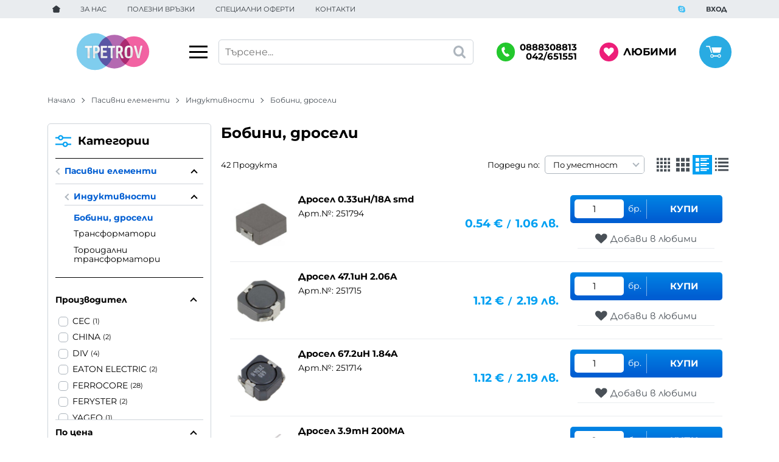

--- FILE ---
content_type: text/html; charset=UTF-8
request_url: https://tpetrov.com/pasivni-elementi/induktivnosti/bobini-droseli
body_size: 38575
content:
        <!DOCTYPE html>
        <html lang="bg" translate="no" data-theme="themes/tpetrov/" data-urlbase="/">
        <head>
            <base href="https://tpetrov.com/">
            <title>Бобини, дросели | Tpetrov.com</title>
            <meta charset="UTF-8">
            <meta name="description" content="Бобини, дросели изберете от над ➤ [42] продукта ➤ Цени започващи от [0.10] € ☛ Бърза доставка ✈ Поръчайте онлайн или на ☎[0888308813] ☛ Tpetrov.com">
            <meta name="viewport" content="width=device-width, initial-scale=1.0, minimum-scale=1.0, maximum-scale=2.0, viewport-fit=cover">
                        <meta name="google" content="notranslate">
                        <meta name="google-site-verification" content="hlokK1u_0qoBx5u0yOiTqpAOp0HGN7L1ZYfip5dXqUI">
                        <meta name="robots" content="index, follow">
                        <link rel="canonical" href="https://tpetrov.com/pasivni-elementi/induktivnosti/bobini-droseli">
                    <link rel="preload" href="/fonts/montserrat_latin.woff2" as="font" type="font/woff2" crossorigin>
        <link rel="preload" href="/fonts/montserrat_cyrillic.woff2" as="font" type="font/woff2" crossorigin>
                    <link rel="preload" href="/themes/tpetrov/vendor.461.css" as="style" type="text/css">
            <link rel="preload" href="/themes/tpetrov/main.461.css" as="style" type="text/css">
            <link rel="preload" href="/themes/tpetrov/vendor.461.js" as="script" type="text/javascript">
            <link rel="preload" href="/themes/tpetrov/main.461.js" as="script" type="text/javascript">
            <link rel="stylesheet" type="text/css" href="/themes/tpetrov/vendor.461.css">
            <link rel="stylesheet" type="text/css" href="/themes/tpetrov/main.461.css">
                        <link rel="apple-touch-icon" href="/resources/apple-touch-icon.png">
                            <link rel="next" href="/pasivni-elementi/induktivnosti/bobini-droseli/p2" />
                                        <link rel="icon" type="image/ico" href="/resources/220323142221favicon.ico">
                                        <link rel="icon" type="image/png" sizes="64x64" href="/resources/favicon64.png">
                    <link rel="alternate" type="application/rss+xml" title="Tpetrov.com RSS feed"
            href="/rss_feed/view/1" />
                    <meta property="og:type" content="website">
            <meta property="og:title" content="Бобини, дросели | Tpetrov.com">
            <meta property="og:description" content="Бобини, дросели изберете от над ➤ [42] продукта ➤ Цени започващи от [0.10] € ☛ Бърза доставка ✈ Поръчайте онлайн или на ☎[0888308813] ☛ Tpetrov.com">
            <meta property="og:image" content="https://tpetrov.com/resources/sharing-min.jpg">
            <meta property="og:site_name" content="Tpetrov.com">
            <meta property="og:url" content="https://tpetrov.com/pasivni-elementi/induktivnosti/bobini-droseli">
                                    <script>
                window.mobile_app = 0;
                window.curr = {
                    sign: '€',
                    signPos: '1',
                    signSep: ' ',
                    rate: '1',
                    code: 'EUR',
                };
                window.lang={"add_to_wishlist":"Добави в любими","are_you_sure":"Сигурни ли сте?","categories":"Категории","choose_option":"Моля изберете опция!","close_all":"Затвори всички","dropzone_cancel_upload":"Отмяна на качването","dropzone_cancelupload_confirmation":"Сигурни ли сте, че искате да отмените това качване?","dropzone_default_message":"Прикачи снимка","dropzone_fallback_message":"Вашият браузър не поддържа качване на файлове чрез плъзгане и пускане.","dropzone_file_too_big":"Файлът е твърде голям ({{filesize}}MiB). Максимален размер: {{maxFilesize}}MiB.","dropzone_invalid_file_type":"Не можете да качвате файлове от този тип.","dropzone_max_files_exceeded":"Не можете да качвате повече файлове.","dropzone_response_error":"Сървърът отговори с код {{statusCode}}.","dropzone_upload_canceled":"Качването е отменено.","from":"От","incorrect_email":"Уверете се, че ел. пощата ви е въведена правилно!","incorrect_phone":"Уверете се, че телефонът ви е въведен правилно!","open_all":"Отвори всички","outstock_short":"Неналичен","please_choose_variant":"Моля изберете вариант!","please_fill":"Моля попълнете!","promo_valid":"Валидност на промоцията","range_from":"От","remove_from_wishlist":"Премахни от любими","search_empty_msg":"Моля въведете текст в полето за търсене!","see_less":"Виж по-малко","show_less_filters":"Покажи по-малко филтри","show_more_filters":"Покажи още филтри","wishlist_added":"Продуктът беше добавен успешно във Вашият списък с любими.","wishlist_removed":"Продуктът беше премахнат успешно от Вашият списък с любими."};            </script>
                    </head>
        <body id="products"
            class="cat-page cat-page--36 cat-parent--671">
                    <header class="js-header header">
                <div class="js-mainMenu menu display-mobile">
            <div class="menu__main">            <div class="menu__item  menu__item--flag-73">
                                <a class="menu__cat"
                    href="/promocii"
                    title="Промоции"
                     data-type="promo">
                    Промоции                </a>
                            </div>
                        <div class="menu__item  menu__item--flag-3">
                                <a class="menu__cat"
                    href="/novi-produkti"
                    title="Нови"
                     data-type="new">
                    Нови                </a>
                            </div>
                        <div class="menu__item  menu__item--flag-143">
                                <a class="menu__cat"
                    href="/razprodazhba"
                    title="Разпродажба"
                     data-type="recommended">
                    Разпродажба                </a>
                            </div>
                        <div class="cats-menu__item">
                <div class="cats-menu__holder cats-menu__holder--closed">
                                        <a class="cats-menu__cat" href="/avtoelektronika" title="Автоелектроника">Автоелектроника</a>
                                            <span class="cats-menu__arrow js-toggle-cats js-load-listcats" data-id="589" data-type="categoryList"></span>
                                    </div>
                            </div>
                        <div class="cats-menu__item">
                <div class="cats-menu__holder cats-menu__holder--closed">
                                        <a class="cats-menu__cat" href="/ozvuchavane" title="Озвучаване">Озвучаване</a>
                                            <span class="cats-menu__arrow js-toggle-cats js-load-listcats" data-id="608" data-type="categoryList"></span>
                                    </div>
                            </div>
                        <div class="cats-menu__item">
                <div class="cats-menu__holder cats-menu__holder--closed">
                                        <a class="cats-menu__cat" href="/osvetlenie" title="Осветление">Осветление</a>
                                            <span class="cats-menu__arrow js-toggle-cats js-load-listcats" data-id="609" data-type="categoryList"></span>
                                    </div>
                            </div>
                        <div class="cats-menu__item">
                <div class="cats-menu__holder cats-menu__holder--closed">
                                        <a class="cats-menu__cat" href="/video-i-foto" title="Видео и фото">Видео и фото</a>
                                            <span class="cats-menu__arrow js-toggle-cats js-load-listcats" data-id="595" data-type="categoryList"></span>
                                    </div>
                            </div>
                        <div class="cats-menu__item">
                <div class="cats-menu__holder cats-menu__holder--closed">
                                        <a class="cats-menu__cat" href="/baterii" title="Батерии">Батерии</a>
                                            <span class="cats-menu__arrow js-toggle-cats js-load-listcats" data-id="593" data-type="categoryList"></span>
                                    </div>
                            </div>
                        <div class="cats-menu__item">
                <div class="cats-menu__holder cats-menu__holder--closed">
                                        <a class="cats-menu__cat" href="/distancionni-upravleniya" title="Дистанционни управления">Дистанционни управления</a>
                                            <span class="cats-menu__arrow js-toggle-cats js-load-listcats" data-id="596" data-type="categoryList"></span>
                                    </div>
                            </div>
                        <div class="cats-menu__item">
                <div class="cats-menu__holder cats-menu__holder--closed">
                                        <a class="cats-menu__cat" href="/aksesoari" title="Аксесоари">Аксесоари</a>
                                            <span class="cats-menu__arrow js-toggle-cats js-load-listcats" data-id="591" data-type="categoryList"></span>
                                    </div>
                            </div>
                        <div class="cats-menu__item">
                <div class="cats-menu__holder cats-menu__holder--closed">
                                        <a class="cats-menu__cat" href="/konsumativi" title="Консумативи">Консумативи</a>
                                            <span class="cats-menu__arrow js-toggle-cats js-load-listcats" data-id="607" data-type="categoryList"></span>
                                    </div>
                            </div>
                        <div class="cats-menu__item">
                <div class="cats-menu__holder cats-menu__holder--closed">
                                        <a class="cats-menu__cat" href="/komunikaciya" title="Комуникация">Комуникация</a>
                                            <span class="cats-menu__arrow js-toggle-cats js-load-listcats" data-id="606" data-type="categoryList"></span>
                                    </div>
                            </div>
                        <div class="cats-menu__item">
                <div class="cats-menu__holder cats-menu__holder--closed">
                                        <a class="cats-menu__cat" href="/komputri" title="Компютри">Компютри</a>
                                            <span class="cats-menu__arrow js-toggle-cats js-load-listcats" data-id="605" data-type="categoryList"></span>
                                    </div>
                            </div>
                        <div class="cats-menu__item">
                <div class="cats-menu__holder cats-menu__holder--closed">
                                        <a class="cats-menu__cat" href="/za-doma-i-ofisa" title="За дома и офиса">За дома и офиса</a>
                                            <span class="cats-menu__arrow js-toggle-cats js-load-listcats" data-id="598" data-type="categoryList"></span>
                                    </div>
                            </div>
                        <div class="cats-menu__item">
                <div class="cats-menu__holder cats-menu__holder--closed">
                                        <a class="cats-menu__cat" href="/anteni" title="Антени">Антени</a>
                                            <span class="cats-menu__arrow js-toggle-cats js-load-listcats" data-id="592" data-type="categoryList"></span>
                                    </div>
                            </div>
                        <div class="cats-menu__item">
                <div class="cats-menu__holder cats-menu__holder--closed">
                                        <a class="cats-menu__cat" href="/kabeli" title="Кабели">Кабели</a>
                                            <span class="cats-menu__arrow js-toggle-cats js-load-listcats" data-id="603" data-type="categoryList"></span>
                                    </div>
                            </div>
                        <div class="cats-menu__item">
                <div class="cats-menu__holder cats-menu__holder--closed">
                                        <a class="cats-menu__cat" href="/buksi-konektori" title="Букси, конектори">Букси, конектори</a>
                                            <span class="cats-menu__arrow js-toggle-cats js-load-listcats" data-id="594" data-type="categoryList"></span>
                                    </div>
                            </div>
                        <div class="cats-menu__item">
                <div class="cats-menu__holder cats-menu__holder--closed">
                                        <a class="cats-menu__cat" href="/sigurnost-i-kontrol" title="Сигурност и контрол">Сигурност и контрол</a>
                                            <span class="cats-menu__arrow js-toggle-cats js-load-listcats" data-id="613" data-type="categoryList"></span>
                                    </div>
                            </div>
                        <div class="cats-menu__item">
                <div class="cats-menu__holder cats-menu__holder--closed">
                                        <a class="cats-menu__cat" href="/poluprovodnici" title="Полупроводници">Полупроводници</a>
                                            <span class="cats-menu__arrow js-toggle-cats js-load-listcats" data-id="611" data-type="categoryList"></span>
                                    </div>
                            </div>
                        <div class="cats-menu__item">
                <div class="cats-menu__holder cats-menu__holder--closed">
                                        <a class="cats-menu__cat" href="/pasivni-elementi" title="Пасивни елементи">Пасивни елементи</a>
                                            <span class="cats-menu__arrow js-toggle-cats js-load-listcats" data-id="610" data-type="categoryList"></span>
                                    </div>
                            </div>
                        <div class="cats-menu__item">
                <div class="cats-menu__holder cats-menu__holder--closed">
                                        <a class="cats-menu__cat" href="/rezervni-chasti" title="Резервни части">Резервни части</a>
                                            <span class="cats-menu__arrow js-toggle-cats js-load-listcats" data-id="612" data-type="categoryList"></span>
                                    </div>
                            </div>
                        <div class="cats-menu__item">
                <div class="cats-menu__holder cats-menu__holder--closed">
                                        <a class="cats-menu__cat" href="/kluchove-butoni-releta" title="Ключове, бутони, релета">Ключове, бутони, релета</a>
                                            <span class="cats-menu__arrow js-toggle-cats js-load-listcats" data-id="604" data-type="categoryList"></span>
                                    </div>
                            </div>
                        <div class="cats-menu__item">
                <div class="cats-menu__holder cats-menu__holder--closed">
                                        <a class="cats-menu__cat" href="/elektrotehnika" title="Електротехника">Електротехника</a>
                                            <span class="cats-menu__arrow js-toggle-cats js-load-listcats" data-id="597" data-type="categoryList"></span>
                                    </div>
                            </div>
                        <div class="cats-menu__item">
                <div class="cats-menu__holder cats-menu__holder--closed">
                                        <a class="cats-menu__cat" href="/avtomatika" title="Автоматика">Автоматика</a>
                                            <span class="cats-menu__arrow js-toggle-cats js-load-listcats" data-id="590" data-type="categoryList"></span>
                                    </div>
                            </div>
                        <div class="cats-menu__item">
                <div class="cats-menu__holder cats-menu__holder--closed">
                                        <a class="cats-menu__cat" href="/izmervatelna-aparatura" title="Измервателна апаратура">Измервателна апаратура</a>
                                            <span class="cats-menu__arrow js-toggle-cats js-load-listcats" data-id="601" data-type="categoryList"></span>
                                    </div>
                            </div>
                        <div class="cats-menu__item">
                <div class="cats-menu__holder cats-menu__holder--closed">
                                        <a class="cats-menu__cat" href="/za-serviza" title="За сервиза">За сервиза</a>
                                            <span class="cats-menu__arrow js-toggle-cats js-load-listcats" data-id="599" data-type="categoryList"></span>
                                    </div>
                            </div>
                        <div class="cats-menu__item">
                <div class="cats-menu__holder cats-menu__holder--closed">
                                        <a class="cats-menu__cat" href="/instrumenti" title="Инструменти">Инструменти</a>
                                            <span class="cats-menu__arrow js-toggle-cats js-load-listcats" data-id="602" data-type="categoryList"></span>
                                    </div>
                            </div>
                        <div class="cats-menu__item">
                <div class="cats-menu__holder cats-menu__holder--closed">
                                        <a class="cats-menu__cat" href="/zahranvane" title="Захранване">Захранване</a>
                                            <span class="cats-menu__arrow js-toggle-cats js-load-listcats" data-id="600" data-type="categoryList"></span>
                                    </div>
                            </div>
                        <div class="cats-menu__item">
                <div class="cats-menu__holder cats-menu__holder--closed">
                                        <a class="cats-menu__cat" href="/hobi-elektronika" title="Хоби електроника">Хоби електроника</a>
                                            <span class="cats-menu__arrow js-toggle-cats js-load-listcats" data-id="614" data-type="categoryList"></span>
                                    </div>
                            </div>
                    <div class="menu__item menu__item--children menu__item--brands">
            <a class="menu__cat"
                href="/produkti#brands"
                title="Марки"
                data-type="brands">
                Марки            </a>
                    </div>
        </div>
        </div>
                <div class="header__top">
            <div class="container d-flex">
                    <nav class="d-flex header__nav mr-auto">
            <a class="font-size-0 header__nav-link header__nav-link--home" href="/">
                <svg class="svg svg--home" aria-label="Home" role="img">
                    <use xlink:href="#svg-home"></use>
                </svg>
                <span>Начало</span>
            </a>
            <a class="header__nav-link" href="/za-nas" title="За Нас">За Нас</a><a class="header__nav-link" href="/polezni-vrazki" title="Полезни връзки">Полезни връзки</a><a class="header__nav-link" href="/specialni-oferti" title="Специални оферти">Специални оферти</a><a class="header__nav-link" href="/kontakti" title="Контакти">Контакти</a>        </nav>
                <a class="header__nav-link" href="skype:tpetrovsz?chat" aria-label="skype">
            <svg class="svg svg--skype" aria-label="Skype" role="img">
                <use xlink:href="#svg-skype"></use>
            </svg>
        </a>
                <div class="header__sign-in d-inline-flex align-items-center">
                                <a class="js-modal header__nav-link header__login" href="/user/login">Вход</a>
                            </div>
                    </div>
        </div>
                    <div class="header__head">
                            <div class="container d-flex header__buttons">
                        <div class="header__logo d-inline-flex col-4 col-lg-3 pr-2">
                        <a href="/" class="header__logo-link">
                <img class="header__logo-img"
                    src="/resources/tpetrov-logo-02.svg" width="72" height="72" alt="Tpetrov.com"
                    fetchpriority="high" />
                            </a>
                        <button aria-label="Main navigation" class="d-none d-lg-inline-block hamburger--desktop js-triggerMenu hamburger hamburger--spin" type="button" data-type="desktop">
                <span class="hamburger-box"><span class="hamburger-inner"></span></span>
            </button>
                    </div>
                    <form class="js-searchForm header__search-form mr-lg-2 mr-xl-5"
                    data-ajax="/search/ajax/12"
                    action="/search/static/12"
                    method="post">
                                <input class="js-searchField header__search-bar" type="search" name="search"
                        value=""
                        placeholder="Търсене..." autocomplete="off" />
                <button type="submit" class="d-flex header__search-btn js-openSearch">
                    <svg class="svg svg--search m-auto" aria-label="search" role="img">
                        <use xlink:href="#svg-search"></use>
                    </svg>
                </button>
                            </form>
                        <div class="header__tel mr-lg-2 mr-xl-5 header__tel--double">
                <span class="header__tel-icon js-toggle-doublePhone">
                    <svg class="svg svg--phone" aria-label="Phone" role="img">
                        <use xlink:href="#svg-phone"></use>
                    </svg>
                </span>
                <div class="header__tel-text ml-1">
                                            <div class="header__tel-double">
                            <a href="tel:0888308813">0888308813</a>
                            <a href="tel:042/651551">042/651551</a>
                        </div>
                                                        </div>
            </div>
                        <a class="js-wishlist header__wishlist mr-lg-2 mr-xl-5" href="/wishlist">
                <span class="header__wishlist-icon">
                    <svg class="svg svg--heart" aria-label="Heart" role="img">
                        <use xlink:href="#svg-heart"></use>
                    </svg>
                </span>
                <span class="header__wishlist-text ml-1">Любими</span>
                <span class="js-wishlist-dot header__wishlist-dot u-hide">
                    0                </span>
            </a>
                    <div class="js-header-cart-load header__cart">
            <a class="js-cart header__cart-link" href="/">
                <svg class="svg svg--shopping-cart" aria-label="Shopping Cart" role="img">
                    <use xlink:href="#svg-shopping-cart"></use>
                </svg>
                <span class="js-cart-count header__cart-dot dot hide"></span>
            </a>
        </div>
                    <button aria-label="Main navigation" class="ml-1 ml-sm-2 d-lg-none js-triggerMenu hamburger hamburger--spin" type="button" data-type="mobile">
                <span class="hamburger-box"><span class="hamburger-inner"></span></span>
            </button>
                            </div>
                            </div>
        </header>
                <main class="products">
                <div class="breadcrumb mt-2 mb-4 display-desktop">
            <div class="container d-flex flex-lg-wrap">
                                <a class="breadcrumb__link" href="/">Начало</a>
                                    <a class="breadcrumb__link" href="/pasivni-elementi">Пасивни елементи</a>
                                        <a class="breadcrumb__link" href="/pasivni-elementi/induktivnosti">Индуктивности</a>
                                        <span class="breadcrumb__link">Бобини, дросели</span>
                                </div>
        </div>
                <div class="display-mobile container mt-grid mb-grid">
            <a class="back" href="/pasivni-elementi/induktivnosti">Назад до Индуктивности</a>
        </div>
                <div class="prods-page">
            <div class="container">
                <div class="js-prods-page-holder prods-page__holder row clearfix">
                    <section class="js-prods-list prods-list col-12 col-lg-9">
                        <h1 class="js-h1 prods-page__h1">Бобини, дросели</h1>
                                <div class="js-products-content w-100">
                    </div>
                <div class="js-list-controls-top prods-list__controls prods-list__controls--top mb-grid">
                        <div class="display-mobile prods-list__mobile">
                <span class="js-refine-filters prods-list__refine d-flex align-items-center justify-content-center">
                    <svg class="svg svg--filters mr-1" aria-label="filters" role="img">
                        <use xlink:href="#svg-filters"></use>
                    </svg>
                    Филтри                </span>
                <span class="js-mobile-views prods-list__mobile-views js-list-icon-2" data-view="3">
                    <svg class="svg svg--products-list" aria-label="products listing view" role="img">
                        <use xlink:href="#svg-products-mobile-list-3"></use>
                    </svg>
                </span>
            </div>
                        <div>
                <span class="prods-list__count js-prods-count">42 Продукта</span>
                <div class="js-mobile-order prods-list__mobile-order display-mobile ml-auto">
                    <div class="prods-list__mobile-order-handle">
                        <span>По уместност</span>
                        <svg class="svg svg--dropdown" aria-label="dropdown" role="img">
                            <use xlink:href="#svg-dropdown"></use>
                        </svg>
                    </div>
                    <div class="prods-list__mobile-order-holder hide shadow-lg"><span data-order="1">По уместност</span><span data-order="6">Най-нови</span><span data-order="7">Най-продавани</span><span data-order="2">Азбучно A &rarr; Я</span><span data-order="3">Азбучно Я → А</span><span data-order="4">Цена 0 &rarr; 9</span><span data-order="5">Цена 9 → 0</span>                    </div>
                </div>
            </div>
            <div class="display-desktop">
                <div class="prods-list__order">
                    Подреди по:
                    <div class="custom-select ml-1">
                        <select name="order"><option value="1" selected="selected">По уместност</option><option value="6">Най-нови</option><option value="7">Най-продавани</option><option value="2">Азбучно A &rarr; Я</option><option value="3">Азбучно Я → А</option><option value="4">Цена 0 &rarr; 9</option><option value="5">Цена 9 → 0</option></select>
                    </div>
                </div>
                                    <div class="js-views prods-list__views">                        <svg class="svg svg--products-dk-list prods-list__view"
                            data-view="1" aria-label="products listing view" role="img">
                            <use xlink:href="#svg-products-list-1"></use>
                        </svg>
                                                <svg class="svg svg--products-dk-list prods-list__view"
                            data-view="2" aria-label="products listing view" role="img">
                            <use xlink:href="#svg-products-list-2"></use>
                        </svg>
                                                <svg class="svg svg--products-dk-list prods-list__view"
                            data-view="3" aria-label="products listing view" role="img">
                            <use xlink:href="#svg-products-list-3"></use>
                        </svg>
                                                <svg class="svg svg--products-dk-list prods-list__view prods-list__view--active"
                            data-view="4" aria-label="products listing view" role="img">
                            <use xlink:href="#svg-products-list-4"></use>
                        </svg>
                                                <svg class="svg svg--products-dk-list prods-list__view"
                            data-view="5" aria-label="products listing view" role="img">
                            <use xlink:href="#svg-products-list-5"></use>
                        </svg>
                        </div>
                                </div>
        </div>
                <div class="js-list-results prods-list__results mx-lg-0">
                <article data-id="251794"
            class="product-card product-card--saleable product-card--line">
                    <figure class="product-card__figure">
            <a class="product-card__link" href="/drosel-033uh-18a-smd-251794" title="Дросел 0.33uH/18A smd"
                 data-ecommerce="{&quot;google&quot;:{&quot;id&quot;:251794,&quot;name&quot;:&quot;\u0414\u0440\u043e\u0441\u0435\u043b 0.33uH\/18A smd&quot;,&quot;category&quot;:&quot;\u0411\u043e\u0431\u0438\u043d\u0438, \u0434\u0440\u043e\u0441\u0435\u043b\u0438&quot;,&quot;brand&quot;:&quot;FERROCORE&quot;,&quot;variant&quot;:&quot;&quot;,&quot;price&quot;:&quot;0.54&quot;,&quot;quantity&quot;:1,&quot;type&quot;:&quot;addProduct&quot;}}">
                <img class="product-card__image js-lazy"
                    src="/themes/tpetrov/images/product.svg"
                    data-src="/thumbs/1/251794.jpg"
                    width="100"
                    height="100"
                    alt="Дросел 0.33uH/18A smd">
            </a>
                    </figure>
                <div class="product-card__holder">
                    <h2 class="product-card__name mb-1">
            <a class="product-card__link" href="/drosel-033uh-18a-smd-251794"
                title="Дросел 0.33uH/18A smd"  data-ecommerce="{&quot;google&quot;:{&quot;id&quot;:251794,&quot;name&quot;:&quot;\u0414\u0440\u043e\u0441\u0435\u043b 0.33uH\/18A smd&quot;,&quot;category&quot;:&quot;\u0411\u043e\u0431\u0438\u043d\u0438, \u0434\u0440\u043e\u0441\u0435\u043b\u0438&quot;,&quot;brand&quot;:&quot;FERROCORE&quot;,&quot;variant&quot;:&quot;&quot;,&quot;price&quot;:&quot;0.54&quot;,&quot;quantity&quot;:1,&quot;type&quot;:&quot;addProduct&quot;}}">
                Дросел 0.33uH/18A smd            </a>
        </h2>
                    <span class="product-card__code u-block mb-1">Арт.№: 251794</span>
                    </div>
                <div class="js-price-container prices  prod__prices text-center">
                    <div class="js-price prices__current">
                        <div class="prices__num">0.54</div>
            <div class="prices__delimer">&nbsp;</div>
            <div class="prices__currency">€</div>
                        <div class="prices__slash mx-1">/</div>
            <div class="js-price-eur prices__num" data-rate="0.51129188119622">1.06</div>
            <div class="prices__delimer">&nbsp;</div>
            <div class="prices__currency">лв.</div>
                    </div>
                </div>
                <div class="product-card__controls">
                    <form class="buy-form js-add-to-cart product-card__buy btn--primary btn--rounded" method="post" action="/cart">
            <input type="hidden" name="action" value="buy" />
            <input type="hidden" name="prod_id" value="251794" />
                        <span class="buy-form__quantity">
                <input class="buy-form__input" autocomplete="off" type="number" name="quantity" step="1"                    min="1" value="1" aria-label="Quantity" />
                <span class="buy-form__unit">бр.</span>
            </span>
                            <button class="js-btn-buy buy-form__btn btn btn--buy" type="submit"  data-ecommerce="{&quot;google&quot;:{&quot;id&quot;:251794,&quot;name&quot;:&quot;\u0414\u0440\u043e\u0441\u0435\u043b 0.33uH\/18A smd&quot;,&quot;category&quot;:&quot;\u0411\u043e\u0431\u0438\u043d\u0438, \u0434\u0440\u043e\u0441\u0435\u043b\u0438&quot;,&quot;brand&quot;:&quot;FERROCORE&quot;,&quot;variant&quot;:&quot;&quot;,&quot;price&quot;:&quot;0.54&quot;,&quot;quantity&quot;:1,&quot;type&quot;:&quot;addToCart&quot;}}">Купи</button>
                        </form>
                    <div class="product-card__togglers mt-2">
                            <span class="js-wish product-card__wish">
                                        <svg class="svg svg--heart m-0" aria-label="heart" role="img">
                        <use xlink:href="#svg-heart"></use>
                    </svg>
                                        <span class="product-card__wish-text">
                        Добави в любими                    </span>
                </span>
                            </div>
                    </div>
                </article>
                <article data-id="251715"
            class="product-card product-card--saleable product-card--line">
                    <figure class="product-card__figure">
            <a class="product-card__link" href="/drosel-471uh-206a-251715" title="Дросел 47.1uH 2.06A"
                 data-ecommerce="{&quot;google&quot;:{&quot;id&quot;:251715,&quot;name&quot;:&quot;\u0414\u0440\u043e\u0441\u0435\u043b 47.1uH 2.06A&quot;,&quot;category&quot;:&quot;\u0411\u043e\u0431\u0438\u043d\u0438, \u0434\u0440\u043e\u0441\u0435\u043b\u0438&quot;,&quot;brand&quot;:&quot;EATON ELECTRIC&quot;,&quot;variant&quot;:&quot;&quot;,&quot;price&quot;:&quot;1.12&quot;,&quot;quantity&quot;:1,&quot;type&quot;:&quot;addProduct&quot;}}">
                <img class="product-card__image js-lazy"
                    src="/themes/tpetrov/images/product.svg"
                    data-src="/thumbs/1/251715.jpg"
                    width="100"
                    height="100"
                    alt="Дросел 47.1uH 2.06A">
            </a>
                    </figure>
                <div class="product-card__holder">
                    <h2 class="product-card__name mb-1">
            <a class="product-card__link" href="/drosel-471uh-206a-251715"
                title="Дросел 47.1uH 2.06A"  data-ecommerce="{&quot;google&quot;:{&quot;id&quot;:251715,&quot;name&quot;:&quot;\u0414\u0440\u043e\u0441\u0435\u043b 47.1uH 2.06A&quot;,&quot;category&quot;:&quot;\u0411\u043e\u0431\u0438\u043d\u0438, \u0434\u0440\u043e\u0441\u0435\u043b\u0438&quot;,&quot;brand&quot;:&quot;EATON ELECTRIC&quot;,&quot;variant&quot;:&quot;&quot;,&quot;price&quot;:&quot;1.12&quot;,&quot;quantity&quot;:1,&quot;type&quot;:&quot;addProduct&quot;}}">
                Дросел 47.1uH 2.06A            </a>
        </h2>
                    <span class="product-card__code u-block mb-1">Арт.№: 251715</span>
                    </div>
                <div class="js-price-container prices  prod__prices text-center">
                    <div class="js-price prices__current">
                        <div class="prices__num">1.12</div>
            <div class="prices__delimer">&nbsp;</div>
            <div class="prices__currency">€</div>
                        <div class="prices__slash mx-1">/</div>
            <div class="js-price-eur prices__num" data-rate="0.51129188119622">2.19</div>
            <div class="prices__delimer">&nbsp;</div>
            <div class="prices__currency">лв.</div>
                    </div>
                </div>
                <div class="product-card__controls">
                    <form class="buy-form js-add-to-cart product-card__buy btn--primary btn--rounded" method="post" action="/cart">
            <input type="hidden" name="action" value="buy" />
            <input type="hidden" name="prod_id" value="251715" />
                        <span class="buy-form__quantity">
                <input class="buy-form__input" autocomplete="off" type="number" name="quantity" step="1"                    min="1" value="1" aria-label="Quantity" />
                <span class="buy-form__unit">бр.</span>
            </span>
                            <button class="js-btn-buy buy-form__btn btn btn--buy" type="submit"  data-ecommerce="{&quot;google&quot;:{&quot;id&quot;:251715,&quot;name&quot;:&quot;\u0414\u0440\u043e\u0441\u0435\u043b 47.1uH 2.06A&quot;,&quot;category&quot;:&quot;\u0411\u043e\u0431\u0438\u043d\u0438, \u0434\u0440\u043e\u0441\u0435\u043b\u0438&quot;,&quot;brand&quot;:&quot;EATON ELECTRIC&quot;,&quot;variant&quot;:&quot;&quot;,&quot;price&quot;:&quot;1.12&quot;,&quot;quantity&quot;:1,&quot;type&quot;:&quot;addToCart&quot;}}">Купи</button>
                        </form>
                    <div class="product-card__togglers mt-2">
                            <span class="js-wish product-card__wish">
                                        <svg class="svg svg--heart m-0" aria-label="heart" role="img">
                        <use xlink:href="#svg-heart"></use>
                    </svg>
                                        <span class="product-card__wish-text">
                        Добави в любими                    </span>
                </span>
                            </div>
                    </div>
                </article>
                <article data-id="251714"
            class="product-card product-card--saleable product-card--line">
                    <figure class="product-card__figure">
            <a class="product-card__link" href="/drosel-672uh-184a-251714" title="Дросел 67.2uH 1.84A"
                 data-ecommerce="{&quot;google&quot;:{&quot;id&quot;:251714,&quot;name&quot;:&quot;\u0414\u0440\u043e\u0441\u0435\u043b 67.2uH 1.84A&quot;,&quot;category&quot;:&quot;\u0411\u043e\u0431\u0438\u043d\u0438, \u0434\u0440\u043e\u0441\u0435\u043b\u0438&quot;,&quot;brand&quot;:&quot;EATON ELECTRIC&quot;,&quot;variant&quot;:&quot;&quot;,&quot;price&quot;:&quot;1.12&quot;,&quot;quantity&quot;:1,&quot;type&quot;:&quot;addProduct&quot;}}">
                <img class="product-card__image js-lazy"
                    src="/themes/tpetrov/images/product.svg"
                    data-src="/thumbs/1/251714.jpg"
                    width="100"
                    height="100"
                    alt="Дросел 67.2uH 1.84A">
            </a>
                    </figure>
                <div class="product-card__holder">
                    <h2 class="product-card__name mb-1">
            <a class="product-card__link" href="/drosel-672uh-184a-251714"
                title="Дросел 67.2uH 1.84A"  data-ecommerce="{&quot;google&quot;:{&quot;id&quot;:251714,&quot;name&quot;:&quot;\u0414\u0440\u043e\u0441\u0435\u043b 67.2uH 1.84A&quot;,&quot;category&quot;:&quot;\u0411\u043e\u0431\u0438\u043d\u0438, \u0434\u0440\u043e\u0441\u0435\u043b\u0438&quot;,&quot;brand&quot;:&quot;EATON ELECTRIC&quot;,&quot;variant&quot;:&quot;&quot;,&quot;price&quot;:&quot;1.12&quot;,&quot;quantity&quot;:1,&quot;type&quot;:&quot;addProduct&quot;}}">
                Дросел 67.2uH 1.84A            </a>
        </h2>
                    <span class="product-card__code u-block mb-1">Арт.№: 251714</span>
                    </div>
                <div class="js-price-container prices  prod__prices text-center">
                    <div class="js-price prices__current">
                        <div class="prices__num">1.12</div>
            <div class="prices__delimer">&nbsp;</div>
            <div class="prices__currency">€</div>
                        <div class="prices__slash mx-1">/</div>
            <div class="js-price-eur prices__num" data-rate="0.51129188119622">2.19</div>
            <div class="prices__delimer">&nbsp;</div>
            <div class="prices__currency">лв.</div>
                    </div>
                </div>
                <div class="product-card__controls">
                    <form class="buy-form js-add-to-cart product-card__buy btn--primary btn--rounded" method="post" action="/cart">
            <input type="hidden" name="action" value="buy" />
            <input type="hidden" name="prod_id" value="251714" />
                        <span class="buy-form__quantity">
                <input class="buy-form__input" autocomplete="off" type="number" name="quantity" step="1"                    min="1" value="1" aria-label="Quantity" />
                <span class="buy-form__unit">бр.</span>
            </span>
                            <button class="js-btn-buy buy-form__btn btn btn--buy" type="submit"  data-ecommerce="{&quot;google&quot;:{&quot;id&quot;:251714,&quot;name&quot;:&quot;\u0414\u0440\u043e\u0441\u0435\u043b 67.2uH 1.84A&quot;,&quot;category&quot;:&quot;\u0411\u043e\u0431\u0438\u043d\u0438, \u0434\u0440\u043e\u0441\u0435\u043b\u0438&quot;,&quot;brand&quot;:&quot;EATON ELECTRIC&quot;,&quot;variant&quot;:&quot;&quot;,&quot;price&quot;:&quot;1.12&quot;,&quot;quantity&quot;:1,&quot;type&quot;:&quot;addToCart&quot;}}">Купи</button>
                        </form>
                    <div class="product-card__togglers mt-2">
                            <span class="js-wish product-card__wish">
                                        <svg class="svg svg--heart m-0" aria-label="heart" role="img">
                        <use xlink:href="#svg-heart"></use>
                    </svg>
                                        <span class="product-card__wish-text">
                        Добави в любими                    </span>
                </span>
                            </div>
                    </div>
                </article>
                <article data-id="249339"
            class="product-card product-card--saleable product-card--line">
                    <figure class="product-card__figure">
            <a class="product-card__link" href="/drosel-39mh-200ma-249339" title="Дросел 3.9mH 200MA"
                 data-ecommerce="{&quot;google&quot;:{&quot;id&quot;:249339,&quot;name&quot;:&quot;\u0414\u0440\u043e\u0441\u0435\u043b 3.9mH 200MA&quot;,&quot;category&quot;:&quot;\u0411\u043e\u0431\u0438\u043d\u0438, \u0434\u0440\u043e\u0441\u0435\u043b\u0438&quot;,&quot;brand&quot;:&quot;FERROCORE&quot;,&quot;variant&quot;:&quot;&quot;,&quot;price&quot;:&quot;0.51&quot;,&quot;quantity&quot;:1,&quot;type&quot;:&quot;addProduct&quot;}}">
                <img class="product-card__image js-lazy"
                    src="/themes/tpetrov/images/product.svg"
                    data-src="/thumbs/1/dro4.jpg"
                    width="100"
                    height="100"
                    alt="Дросел 3.9mH 200MA">
            </a>
                    </figure>
                <div class="product-card__holder">
                    <h2 class="product-card__name mb-1">
            <a class="product-card__link" href="/drosel-39mh-200ma-249339"
                title="Дросел 3.9mH 200MA"  data-ecommerce="{&quot;google&quot;:{&quot;id&quot;:249339,&quot;name&quot;:&quot;\u0414\u0440\u043e\u0441\u0435\u043b 3.9mH 200MA&quot;,&quot;category&quot;:&quot;\u0411\u043e\u0431\u0438\u043d\u0438, \u0434\u0440\u043e\u0441\u0435\u043b\u0438&quot;,&quot;brand&quot;:&quot;FERROCORE&quot;,&quot;variant&quot;:&quot;&quot;,&quot;price&quot;:&quot;0.51&quot;,&quot;quantity&quot;:1,&quot;type&quot;:&quot;addProduct&quot;}}">
                Дросел 3.9mH 200MA            </a>
        </h2>
                    <span class="product-card__code u-block mb-1">Арт.№: 249339</span>
                    </div>
                <div class="js-price-container prices  prod__prices text-center">
                    <div class="js-price prices__current">
                        <div class="prices__num">0.51</div>
            <div class="prices__delimer">&nbsp;</div>
            <div class="prices__currency">€</div>
                        <div class="prices__slash mx-1">/</div>
            <div class="js-price-eur prices__num" data-rate="0.51129188119622">1.00</div>
            <div class="prices__delimer">&nbsp;</div>
            <div class="prices__currency">лв.</div>
                    </div>
                </div>
                <div class="product-card__controls">
                    <form class="buy-form js-add-to-cart product-card__buy btn--primary btn--rounded" method="post" action="/cart">
            <input type="hidden" name="action" value="buy" />
            <input type="hidden" name="prod_id" value="249339" />
                        <span class="buy-form__quantity">
                <input class="buy-form__input" autocomplete="off" type="number" name="quantity" step="1"                    min="1" value="1" aria-label="Quantity" />
                <span class="buy-form__unit">бр.</span>
            </span>
                            <button class="js-btn-buy buy-form__btn btn btn--buy" type="submit"  data-ecommerce="{&quot;google&quot;:{&quot;id&quot;:249339,&quot;name&quot;:&quot;\u0414\u0440\u043e\u0441\u0435\u043b 3.9mH 200MA&quot;,&quot;category&quot;:&quot;\u0411\u043e\u0431\u0438\u043d\u0438, \u0434\u0440\u043e\u0441\u0435\u043b\u0438&quot;,&quot;brand&quot;:&quot;FERROCORE&quot;,&quot;variant&quot;:&quot;&quot;,&quot;price&quot;:&quot;0.51&quot;,&quot;quantity&quot;:1,&quot;type&quot;:&quot;addToCart&quot;}}">Купи</button>
                        </form>
                    <div class="product-card__togglers mt-2">
                            <span class="js-wish product-card__wish">
                                        <svg class="svg svg--heart m-0" aria-label="heart" role="img">
                        <use xlink:href="#svg-heart"></use>
                    </svg>
                                        <span class="product-card__wish-text">
                        Добави в любими                    </span>
                </span>
                            </div>
                    </div>
                </article>
                <article data-id="248218"
            class="product-card product-card--saleable product-card--line">
                    <figure class="product-card__figure">
            <a class="product-card__link" href="/drosel-15mh-200ma-248218" title="Дросел 1.5mH 200mA"
                 data-ecommerce="{&quot;google&quot;:{&quot;id&quot;:248218,&quot;name&quot;:&quot;\u0414\u0440\u043e\u0441\u0435\u043b 1.5mH 200mA&quot;,&quot;category&quot;:&quot;\u0411\u043e\u0431\u0438\u043d\u0438, \u0434\u0440\u043e\u0441\u0435\u043b\u0438&quot;,&quot;brand&quot;:&quot;FERROCORE&quot;,&quot;variant&quot;:&quot;&quot;,&quot;price&quot;:&quot;0.66&quot;,&quot;quantity&quot;:1,&quot;type&quot;:&quot;addProduct&quot;}}">
                <img class="product-card__image js-lazy"
                    src="/themes/tpetrov/images/product.svg"
                    data-src="/thumbs/1/dro4.jpg"
                    width="100"
                    height="100"
                    alt="Дросел 1.5mH 200mA">
            </a>
                    </figure>
                <div class="product-card__holder">
                    <h2 class="product-card__name mb-1">
            <a class="product-card__link" href="/drosel-15mh-200ma-248218"
                title="Дросел 1.5mH 200mA"  data-ecommerce="{&quot;google&quot;:{&quot;id&quot;:248218,&quot;name&quot;:&quot;\u0414\u0440\u043e\u0441\u0435\u043b 1.5mH 200mA&quot;,&quot;category&quot;:&quot;\u0411\u043e\u0431\u0438\u043d\u0438, \u0434\u0440\u043e\u0441\u0435\u043b\u0438&quot;,&quot;brand&quot;:&quot;FERROCORE&quot;,&quot;variant&quot;:&quot;&quot;,&quot;price&quot;:&quot;0.66&quot;,&quot;quantity&quot;:1,&quot;type&quot;:&quot;addProduct&quot;}}">
                Дросел 1.5mH 200mA            </a>
        </h2>
                    <span class="product-card__code u-block mb-1">Арт.№: 248218</span>
                    </div>
                <div class="js-price-container prices  prod__prices text-center">
                    <div class="js-price prices__current">
                        <div class="prices__num">0.66</div>
            <div class="prices__delimer">&nbsp;</div>
            <div class="prices__currency">€</div>
                        <div class="prices__slash mx-1">/</div>
            <div class="js-price-eur prices__num" data-rate="0.51129188119622">1.29</div>
            <div class="prices__delimer">&nbsp;</div>
            <div class="prices__currency">лв.</div>
                    </div>
                </div>
                <div class="product-card__controls">
                    <form class="buy-form js-add-to-cart product-card__buy btn--primary btn--rounded" method="post" action="/cart">
            <input type="hidden" name="action" value="buy" />
            <input type="hidden" name="prod_id" value="248218" />
                        <span class="buy-form__quantity">
                <input class="buy-form__input" autocomplete="off" type="number" name="quantity" step="1"                    min="1" value="1" aria-label="Quantity" />
                <span class="buy-form__unit">бр.</span>
            </span>
                            <button class="js-btn-buy buy-form__btn btn btn--buy" type="submit"  data-ecommerce="{&quot;google&quot;:{&quot;id&quot;:248218,&quot;name&quot;:&quot;\u0414\u0440\u043e\u0441\u0435\u043b 1.5mH 200mA&quot;,&quot;category&quot;:&quot;\u0411\u043e\u0431\u0438\u043d\u0438, \u0434\u0440\u043e\u0441\u0435\u043b\u0438&quot;,&quot;brand&quot;:&quot;FERROCORE&quot;,&quot;variant&quot;:&quot;&quot;,&quot;price&quot;:&quot;0.66&quot;,&quot;quantity&quot;:1,&quot;type&quot;:&quot;addToCart&quot;}}">Купи</button>
                        </form>
                    <div class="product-card__togglers mt-2">
                            <span class="js-wish product-card__wish">
                                        <svg class="svg svg--heart m-0" aria-label="heart" role="img">
                        <use xlink:href="#svg-heart"></use>
                    </svg>
                                        <span class="product-card__wish-text">
                        Добави в любими                    </span>
                </span>
                            </div>
                    </div>
                </article>
                <article data-id="247901"
            class="product-card product-card--saleable product-card--line">
                    <figure class="product-card__figure">
            <a class="product-card__link" href="/drosel-22uh-10a-247901" title="Дросел 2.2UH 1.0A"
                 data-ecommerce="{&quot;google&quot;:{&quot;id&quot;:247901,&quot;name&quot;:&quot;\u0414\u0440\u043e\u0441\u0435\u043b 2.2UH 1.0A&quot;,&quot;category&quot;:&quot;\u0411\u043e\u0431\u0438\u043d\u0438, \u0434\u0440\u043e\u0441\u0435\u043b\u0438&quot;,&quot;brand&quot;:&quot;CHINA&quot;,&quot;variant&quot;:&quot;&quot;,&quot;price&quot;:&quot;0.46&quot;,&quot;quantity&quot;:1,&quot;type&quot;:&quot;addProduct&quot;}}">
                <img class="product-card__image js-lazy"
                    src="/themes/tpetrov/images/product.svg"
                    data-src="/thumbs/1/dro2.jpg"
                    width="100"
                    height="100"
                    alt="Дросел 2.2UH 1.0A">
            </a>
                    </figure>
                <div class="product-card__holder">
                    <h2 class="product-card__name mb-1">
            <a class="product-card__link" href="/drosel-22uh-10a-247901"
                title="Дросел 2.2UH 1.0A"  data-ecommerce="{&quot;google&quot;:{&quot;id&quot;:247901,&quot;name&quot;:&quot;\u0414\u0440\u043e\u0441\u0435\u043b 2.2UH 1.0A&quot;,&quot;category&quot;:&quot;\u0411\u043e\u0431\u0438\u043d\u0438, \u0434\u0440\u043e\u0441\u0435\u043b\u0438&quot;,&quot;brand&quot;:&quot;CHINA&quot;,&quot;variant&quot;:&quot;&quot;,&quot;price&quot;:&quot;0.46&quot;,&quot;quantity&quot;:1,&quot;type&quot;:&quot;addProduct&quot;}}">
                Дросел 2.2UH 1.0A            </a>
        </h2>
                    <span class="product-card__code u-block mb-1">Арт.№: 247901</span>
                    </div>
                <div class="js-price-container prices  prod__prices text-center">
                    <div class="js-price prices__current">
                        <div class="prices__num">0.46</div>
            <div class="prices__delimer">&nbsp;</div>
            <div class="prices__currency">€</div>
                        <div class="prices__slash mx-1">/</div>
            <div class="js-price-eur prices__num" data-rate="0.51129188119622">0.90</div>
            <div class="prices__delimer">&nbsp;</div>
            <div class="prices__currency">лв.</div>
                    </div>
                </div>
                <div class="product-card__controls">
                    <form class="buy-form js-add-to-cart product-card__buy btn--primary btn--rounded" method="post" action="/cart">
            <input type="hidden" name="action" value="buy" />
            <input type="hidden" name="prod_id" value="247901" />
                        <span class="buy-form__quantity">
                <input class="buy-form__input" autocomplete="off" type="number" name="quantity" step="1"                    min="1" value="1" aria-label="Quantity" />
                <span class="buy-form__unit">бр.</span>
            </span>
                            <button class="js-btn-buy buy-form__btn btn btn--buy" type="submit"  data-ecommerce="{&quot;google&quot;:{&quot;id&quot;:247901,&quot;name&quot;:&quot;\u0414\u0440\u043e\u0441\u0435\u043b 2.2UH 1.0A&quot;,&quot;category&quot;:&quot;\u0411\u043e\u0431\u0438\u043d\u0438, \u0434\u0440\u043e\u0441\u0435\u043b\u0438&quot;,&quot;brand&quot;:&quot;CHINA&quot;,&quot;variant&quot;:&quot;&quot;,&quot;price&quot;:&quot;0.46&quot;,&quot;quantity&quot;:1,&quot;type&quot;:&quot;addToCart&quot;}}">Купи</button>
                        </form>
                    <div class="product-card__togglers mt-2">
                            <span class="js-wish product-card__wish">
                                        <svg class="svg svg--heart m-0" aria-label="heart" role="img">
                        <use xlink:href="#svg-heart"></use>
                    </svg>
                                        <span class="product-card__wish-text">
                        Добави в любими                    </span>
                </span>
                            </div>
                    </div>
                </article>
                <article data-id="245261"
            class="product-card product-card--saleable product-card--line">
                    <figure class="product-card__figure">
            <a class="product-card__link" href="/drosel-100uh-25a-245261" title="Дросел 100uH 2.5A"
                 data-ecommerce="{&quot;google&quot;:{&quot;id&quot;:245261,&quot;name&quot;:&quot;\u0414\u0440\u043e\u0441\u0435\u043b 100uH 2.5A&quot;,&quot;category&quot;:&quot;\u0411\u043e\u0431\u0438\u043d\u0438, \u0434\u0440\u043e\u0441\u0435\u043b\u0438&quot;,&quot;brand&quot;:&quot;FERROCORE&quot;,&quot;variant&quot;:&quot;&quot;,&quot;price&quot;:&quot;0.82&quot;,&quot;quantity&quot;:1,&quot;type&quot;:&quot;addProduct&quot;}}">
                <img class="product-card__image js-lazy"
                    src="/themes/tpetrov/images/product.svg"
                    data-src="/thumbs/1/dro2.jpg"
                    width="100"
                    height="100"
                    alt="Дросел 100uH 2.5A">
            </a>
                    </figure>
                <div class="product-card__holder">
                    <h2 class="product-card__name mb-1">
            <a class="product-card__link" href="/drosel-100uh-25a-245261"
                title="Дросел 100uH 2.5A"  data-ecommerce="{&quot;google&quot;:{&quot;id&quot;:245261,&quot;name&quot;:&quot;\u0414\u0440\u043e\u0441\u0435\u043b 100uH 2.5A&quot;,&quot;category&quot;:&quot;\u0411\u043e\u0431\u0438\u043d\u0438, \u0434\u0440\u043e\u0441\u0435\u043b\u0438&quot;,&quot;brand&quot;:&quot;FERROCORE&quot;,&quot;variant&quot;:&quot;&quot;,&quot;price&quot;:&quot;0.82&quot;,&quot;quantity&quot;:1,&quot;type&quot;:&quot;addProduct&quot;}}">
                Дросел 100uH 2.5A            </a>
        </h2>
                    <span class="product-card__code u-block mb-1">Арт.№: 245261</span>
                    </div>
                <div class="js-price-container prices  prod__prices text-center">
                    <div class="js-price prices__current">
                        <div class="prices__num">0.82</div>
            <div class="prices__delimer">&nbsp;</div>
            <div class="prices__currency">€</div>
                        <div class="prices__slash mx-1">/</div>
            <div class="js-price-eur prices__num" data-rate="0.51129188119622">1.60</div>
            <div class="prices__delimer">&nbsp;</div>
            <div class="prices__currency">лв.</div>
                    </div>
                </div>
                <div class="product-card__controls">
                    <form class="buy-form js-add-to-cart product-card__buy btn--primary btn--rounded" method="post" action="/cart">
            <input type="hidden" name="action" value="buy" />
            <input type="hidden" name="prod_id" value="245261" />
                        <span class="buy-form__quantity">
                <input class="buy-form__input" autocomplete="off" type="number" name="quantity" step="1"                    min="1" value="1" aria-label="Quantity" />
                <span class="buy-form__unit">бр.</span>
            </span>
                            <button class="js-btn-buy buy-form__btn btn btn--buy" type="submit"  data-ecommerce="{&quot;google&quot;:{&quot;id&quot;:245261,&quot;name&quot;:&quot;\u0414\u0440\u043e\u0441\u0435\u043b 100uH 2.5A&quot;,&quot;category&quot;:&quot;\u0411\u043e\u0431\u0438\u043d\u0438, \u0434\u0440\u043e\u0441\u0435\u043b\u0438&quot;,&quot;brand&quot;:&quot;FERROCORE&quot;,&quot;variant&quot;:&quot;&quot;,&quot;price&quot;:&quot;0.82&quot;,&quot;quantity&quot;:1,&quot;type&quot;:&quot;addToCart&quot;}}">Купи</button>
                        </form>
                    <div class="product-card__togglers mt-2">
                            <span class="js-wish product-card__wish">
                                        <svg class="svg svg--heart m-0" aria-label="heart" role="img">
                        <use xlink:href="#svg-heart"></use>
                    </svg>
                                        <span class="product-card__wish-text">
                        Добави в любими                    </span>
                </span>
                            </div>
                    </div>
                </article>
                <article data-id="244742"
            class="product-card product-card--saleable product-card--line">
                    <figure class="product-card__figure">
            <a class="product-card__link" href="/drosel-220uh-08a-smd-244742" title="Дросел 220uH 0.8A SMD"
                 data-ecommerce="{&quot;google&quot;:{&quot;id&quot;:244742,&quot;name&quot;:&quot;\u0414\u0440\u043e\u0441\u0435\u043b 220uH 0.8A SMD&quot;,&quot;category&quot;:&quot;\u0411\u043e\u0431\u0438\u043d\u0438, \u0434\u0440\u043e\u0441\u0435\u043b\u0438&quot;,&quot;brand&quot;:&quot;CHINA&quot;,&quot;variant&quot;:&quot;&quot;,&quot;price&quot;:&quot;0.92&quot;,&quot;quantity&quot;:1,&quot;type&quot;:&quot;addProduct&quot;}}">
                <img class="product-card__image js-lazy"
                    src="/themes/tpetrov/images/product.svg"
                    data-src="/thumbs/1/dro-220u08.jpg"
                    width="100"
                    height="100"
                    alt="Дросел 220uH 0.8A SMD">
            </a>
                    </figure>
                <div class="product-card__holder">
                    <h2 class="product-card__name mb-1">
            <a class="product-card__link" href="/drosel-220uh-08a-smd-244742"
                title="Дросел 220uH 0.8A SMD"  data-ecommerce="{&quot;google&quot;:{&quot;id&quot;:244742,&quot;name&quot;:&quot;\u0414\u0440\u043e\u0441\u0435\u043b 220uH 0.8A SMD&quot;,&quot;category&quot;:&quot;\u0411\u043e\u0431\u0438\u043d\u0438, \u0434\u0440\u043e\u0441\u0435\u043b\u0438&quot;,&quot;brand&quot;:&quot;CHINA&quot;,&quot;variant&quot;:&quot;&quot;,&quot;price&quot;:&quot;0.92&quot;,&quot;quantity&quot;:1,&quot;type&quot;:&quot;addProduct&quot;}}">
                Дросел 220uH 0.8A SMD            </a>
        </h2>
                    <span class="product-card__code u-block mb-1">Арт.№: 244742</span>
                    </div>
                <div class="js-price-container prices  prod__prices text-center">
                    <div class="js-price prices__current">
                        <div class="prices__num">0.92</div>
            <div class="prices__delimer">&nbsp;</div>
            <div class="prices__currency">€</div>
                        <div class="prices__slash mx-1">/</div>
            <div class="js-price-eur prices__num" data-rate="0.51129188119622">1.80</div>
            <div class="prices__delimer">&nbsp;</div>
            <div class="prices__currency">лв.</div>
                    </div>
                </div>
                <div class="product-card__controls">
                    <form class="buy-form js-add-to-cart product-card__buy btn--primary btn--rounded" method="post" action="/cart">
            <input type="hidden" name="action" value="buy" />
            <input type="hidden" name="prod_id" value="244742" />
                        <span class="buy-form__quantity">
                <input class="buy-form__input" autocomplete="off" type="number" name="quantity" step="1"                    min="1" value="1" aria-label="Quantity" />
                <span class="buy-form__unit">бр.</span>
            </span>
                            <button class="js-btn-buy buy-form__btn btn btn--buy" type="submit"  data-ecommerce="{&quot;google&quot;:{&quot;id&quot;:244742,&quot;name&quot;:&quot;\u0414\u0440\u043e\u0441\u0435\u043b 220uH 0.8A SMD&quot;,&quot;category&quot;:&quot;\u0411\u043e\u0431\u0438\u043d\u0438, \u0434\u0440\u043e\u0441\u0435\u043b\u0438&quot;,&quot;brand&quot;:&quot;CHINA&quot;,&quot;variant&quot;:&quot;&quot;,&quot;price&quot;:&quot;0.92&quot;,&quot;quantity&quot;:1,&quot;type&quot;:&quot;addToCart&quot;}}">Купи</button>
                        </form>
                    <div class="product-card__togglers mt-2">
                            <span class="js-wish product-card__wish">
                                        <svg class="svg svg--heart m-0" aria-label="heart" role="img">
                        <use xlink:href="#svg-heart"></use>
                    </svg>
                                        <span class="product-card__wish-text">
                        Добави в любими                    </span>
                </span>
                            </div>
                    </div>
                </article>
                <article data-id="243993"
            class="product-card product-card--saleable product-card--line">
                    <figure class="product-card__figure">
            <a class="product-card__link" href="/drosel-120uh-1a-243993" title="Дросел 120uH 1A"
                 data-ecommerce="{&quot;google&quot;:{&quot;id&quot;:243993,&quot;name&quot;:&quot;\u0414\u0440\u043e\u0441\u0435\u043b 120uH 1A&quot;,&quot;category&quot;:&quot;\u0411\u043e\u0431\u0438\u043d\u0438, \u0434\u0440\u043e\u0441\u0435\u043b\u0438&quot;,&quot;brand&quot;:&quot;FERROCORE&quot;,&quot;variant&quot;:&quot;&quot;,&quot;price&quot;:&quot;0.49&quot;,&quot;quantity&quot;:1,&quot;type&quot;:&quot;addProduct&quot;}}">
                <img class="product-card__image js-lazy"
                    src="/themes/tpetrov/images/product.svg"
                    data-src="/thumbs/1/dro2.jpg"
                    width="100"
                    height="100"
                    alt="Дросел 120uH 1A">
            </a>
                    </figure>
                <div class="product-card__holder">
                    <h2 class="product-card__name mb-1">
            <a class="product-card__link" href="/drosel-120uh-1a-243993"
                title="Дросел 120uH 1A"  data-ecommerce="{&quot;google&quot;:{&quot;id&quot;:243993,&quot;name&quot;:&quot;\u0414\u0440\u043e\u0441\u0435\u043b 120uH 1A&quot;,&quot;category&quot;:&quot;\u0411\u043e\u0431\u0438\u043d\u0438, \u0434\u0440\u043e\u0441\u0435\u043b\u0438&quot;,&quot;brand&quot;:&quot;FERROCORE&quot;,&quot;variant&quot;:&quot;&quot;,&quot;price&quot;:&quot;0.49&quot;,&quot;quantity&quot;:1,&quot;type&quot;:&quot;addProduct&quot;}}">
                Дросел 120uH 1A            </a>
        </h2>
                    <span class="product-card__code u-block mb-1">Арт.№: 243993</span>
                    </div>
                <div class="js-price-container prices  prod__prices text-center">
                    <div class="js-price prices__current">
                        <div class="prices__num">0.49</div>
            <div class="prices__delimer">&nbsp;</div>
            <div class="prices__currency">€</div>
                        <div class="prices__slash mx-1">/</div>
            <div class="js-price-eur prices__num" data-rate="0.51129188119622">0.96</div>
            <div class="prices__delimer">&nbsp;</div>
            <div class="prices__currency">лв.</div>
                    </div>
                </div>
                <div class="product-card__controls">
                    <form class="buy-form js-add-to-cart product-card__buy btn--primary btn--rounded" method="post" action="/cart">
            <input type="hidden" name="action" value="buy" />
            <input type="hidden" name="prod_id" value="243993" />
                        <span class="buy-form__quantity">
                <input class="buy-form__input" autocomplete="off" type="number" name="quantity" step="1"                    min="1" value="1" aria-label="Quantity" />
                <span class="buy-form__unit">бр.</span>
            </span>
                            <button class="js-btn-buy buy-form__btn btn btn--buy" type="submit"  data-ecommerce="{&quot;google&quot;:{&quot;id&quot;:243993,&quot;name&quot;:&quot;\u0414\u0440\u043e\u0441\u0435\u043b 120uH 1A&quot;,&quot;category&quot;:&quot;\u0411\u043e\u0431\u0438\u043d\u0438, \u0434\u0440\u043e\u0441\u0435\u043b\u0438&quot;,&quot;brand&quot;:&quot;FERROCORE&quot;,&quot;variant&quot;:&quot;&quot;,&quot;price&quot;:&quot;0.49&quot;,&quot;quantity&quot;:1,&quot;type&quot;:&quot;addToCart&quot;}}">Купи</button>
                        </form>
                    <div class="product-card__togglers mt-2">
                            <span class="js-wish product-card__wish">
                                        <svg class="svg svg--heart m-0" aria-label="heart" role="img">
                        <use xlink:href="#svg-heart"></use>
                    </svg>
                                        <span class="product-card__wish-text">
                        Добави в любими                    </span>
                </span>
                            </div>
                    </div>
                </article>
                <article data-id="243316"
            class="product-card product-card--saleable product-card--line">
                    <figure class="product-card__figure">
            <a class="product-card__link" href="/drosel-47uh-37a-243316" title="Дросел 4.7uH 3.7A"
                 data-ecommerce="{&quot;google&quot;:{&quot;id&quot;:243316,&quot;name&quot;:&quot;\u0414\u0440\u043e\u0441\u0435\u043b 4.7uH 3.7A&quot;,&quot;category&quot;:&quot;\u0411\u043e\u0431\u0438\u043d\u0438, \u0434\u0440\u043e\u0441\u0435\u043b\u0438&quot;,&quot;brand&quot;:&quot;FERROCORE&quot;,&quot;variant&quot;:&quot;&quot;,&quot;price&quot;:&quot;0.46&quot;,&quot;quantity&quot;:1,&quot;type&quot;:&quot;addProduct&quot;}}">
                <img class="product-card__image js-lazy"
                    src="/themes/tpetrov/images/product.svg"
                    data-src="/thumbs/1/dla3.jpg"
                    width="100"
                    height="100"
                    alt="Дросел 4.7uH 3.7A">
            </a>
                    </figure>
                <div class="product-card__holder">
                    <h2 class="product-card__name mb-1">
            <a class="product-card__link" href="/drosel-47uh-37a-243316"
                title="Дросел 4.7uH 3.7A"  data-ecommerce="{&quot;google&quot;:{&quot;id&quot;:243316,&quot;name&quot;:&quot;\u0414\u0440\u043e\u0441\u0435\u043b 4.7uH 3.7A&quot;,&quot;category&quot;:&quot;\u0411\u043e\u0431\u0438\u043d\u0438, \u0434\u0440\u043e\u0441\u0435\u043b\u0438&quot;,&quot;brand&quot;:&quot;FERROCORE&quot;,&quot;variant&quot;:&quot;&quot;,&quot;price&quot;:&quot;0.46&quot;,&quot;quantity&quot;:1,&quot;type&quot;:&quot;addProduct&quot;}}">
                Дросел 4.7uH 3.7A            </a>
        </h2>
                    <span class="product-card__code u-block mb-1">Арт.№: 243316</span>
                    </div>
                <div class="js-price-container prices  prod__prices text-center">
                    <div class="js-price prices__current">
                        <div class="prices__num">0.46</div>
            <div class="prices__delimer">&nbsp;</div>
            <div class="prices__currency">€</div>
                        <div class="prices__slash mx-1">/</div>
            <div class="js-price-eur prices__num" data-rate="0.51129188119622">0.90</div>
            <div class="prices__delimer">&nbsp;</div>
            <div class="prices__currency">лв.</div>
                    </div>
                </div>
                <div class="product-card__controls">
                    <form class="buy-form js-add-to-cart product-card__buy btn--primary btn--rounded" method="post" action="/cart">
            <input type="hidden" name="action" value="buy" />
            <input type="hidden" name="prod_id" value="243316" />
                        <span class="buy-form__quantity">
                <input class="buy-form__input" autocomplete="off" type="number" name="quantity" step="1"                    min="1" value="1" aria-label="Quantity" />
                <span class="buy-form__unit">бр.</span>
            </span>
                            <button class="js-btn-buy buy-form__btn btn btn--buy" type="submit"  data-ecommerce="{&quot;google&quot;:{&quot;id&quot;:243316,&quot;name&quot;:&quot;\u0414\u0440\u043e\u0441\u0435\u043b 4.7uH 3.7A&quot;,&quot;category&quot;:&quot;\u0411\u043e\u0431\u0438\u043d\u0438, \u0434\u0440\u043e\u0441\u0435\u043b\u0438&quot;,&quot;brand&quot;:&quot;FERROCORE&quot;,&quot;variant&quot;:&quot;&quot;,&quot;price&quot;:&quot;0.46&quot;,&quot;quantity&quot;:1,&quot;type&quot;:&quot;addToCart&quot;}}">Купи</button>
                        </form>
                    <div class="product-card__togglers mt-2">
                            <span class="js-wish product-card__wish">
                                        <svg class="svg svg--heart m-0" aria-label="heart" role="img">
                        <use xlink:href="#svg-heart"></use>
                    </svg>
                                        <span class="product-card__wish-text">
                        Добави в любими                    </span>
                </span>
                            </div>
                    </div>
                </article>
                <article data-id="243315"
            class="product-card product-card--saleable product-card--line">
                    <figure class="product-card__figure">
            <a class="product-card__link" href="/drosel-47uh-31a-243315" title="Дросел 4.7uH 3.1A"
                 data-ecommerce="{&quot;google&quot;:{&quot;id&quot;:243315,&quot;name&quot;:&quot;\u0414\u0440\u043e\u0441\u0435\u043b 4.7uH 3.1A&quot;,&quot;category&quot;:&quot;\u0411\u043e\u0431\u0438\u043d\u0438, \u0434\u0440\u043e\u0441\u0435\u043b\u0438&quot;,&quot;brand&quot;:&quot;FERROCORE&quot;,&quot;variant&quot;:&quot;&quot;,&quot;price&quot;:&quot;0.23&quot;,&quot;quantity&quot;:1,&quot;type&quot;:&quot;addProduct&quot;}}">
                <img class="product-card__image js-lazy"
                    src="/themes/tpetrov/images/product.svg"
                    data-src="/thumbs/1/dla2.jpg"
                    width="100"
                    height="100"
                    alt="Дросел 4.7uH 3.1A">
            </a>
                    </figure>
                <div class="product-card__holder">
                    <h2 class="product-card__name mb-1">
            <a class="product-card__link" href="/drosel-47uh-31a-243315"
                title="Дросел 4.7uH 3.1A"  data-ecommerce="{&quot;google&quot;:{&quot;id&quot;:243315,&quot;name&quot;:&quot;\u0414\u0440\u043e\u0441\u0435\u043b 4.7uH 3.1A&quot;,&quot;category&quot;:&quot;\u0411\u043e\u0431\u0438\u043d\u0438, \u0434\u0440\u043e\u0441\u0435\u043b\u0438&quot;,&quot;brand&quot;:&quot;FERROCORE&quot;,&quot;variant&quot;:&quot;&quot;,&quot;price&quot;:&quot;0.23&quot;,&quot;quantity&quot;:1,&quot;type&quot;:&quot;addProduct&quot;}}">
                Дросел 4.7uH 3.1A            </a>
        </h2>
                    <span class="product-card__code u-block mb-1">Арт.№: 243315</span>
                    </div>
                <div class="js-price-container prices  prod__prices text-center">
                    <div class="js-price prices__current">
                        <div class="prices__num">0.23</div>
            <div class="prices__delimer">&nbsp;</div>
            <div class="prices__currency">€</div>
                        <div class="prices__slash mx-1">/</div>
            <div class="js-price-eur prices__num" data-rate="0.51129188119622">0.45</div>
            <div class="prices__delimer">&nbsp;</div>
            <div class="prices__currency">лв.</div>
                    </div>
                </div>
                <div class="product-card__controls">
                    <form class="buy-form js-add-to-cart product-card__buy btn--primary btn--rounded" method="post" action="/cart">
            <input type="hidden" name="action" value="buy" />
            <input type="hidden" name="prod_id" value="243315" />
                        <span class="buy-form__quantity">
                <input class="buy-form__input" autocomplete="off" type="number" name="quantity" step="1"                    min="1" value="1" aria-label="Quantity" />
                <span class="buy-form__unit">бр.</span>
            </span>
                            <button class="js-btn-buy buy-form__btn btn btn--buy" type="submit"  data-ecommerce="{&quot;google&quot;:{&quot;id&quot;:243315,&quot;name&quot;:&quot;\u0414\u0440\u043e\u0441\u0435\u043b 4.7uH 3.1A&quot;,&quot;category&quot;:&quot;\u0411\u043e\u0431\u0438\u043d\u0438, \u0434\u0440\u043e\u0441\u0435\u043b\u0438&quot;,&quot;brand&quot;:&quot;FERROCORE&quot;,&quot;variant&quot;:&quot;&quot;,&quot;price&quot;:&quot;0.23&quot;,&quot;quantity&quot;:1,&quot;type&quot;:&quot;addToCart&quot;}}">Купи</button>
                        </form>
                    <div class="product-card__togglers mt-2">
                            <span class="js-wish product-card__wish">
                                        <svg class="svg svg--heart m-0" aria-label="heart" role="img">
                        <use xlink:href="#svg-heart"></use>
                    </svg>
                                        <span class="product-card__wish-text">
                        Добави в любими                    </span>
                </span>
                            </div>
                    </div>
                </article>
                <article data-id="242960"
            class="product-card product-card--saleable product-card--line">
                    <figure class="product-card__figure">
            <a class="product-card__link" href="/drosel-feriten-01-242960" title="Дросел феритен 01"
                 data-ecommerce="{&quot;google&quot;:{&quot;id&quot;:242960,&quot;name&quot;:&quot;\u0414\u0440\u043e\u0441\u0435\u043b \u0444\u0435\u0440\u0438\u0442\u0435\u043d 01&quot;,&quot;category&quot;:&quot;\u0411\u043e\u0431\u0438\u043d\u0438, \u0434\u0440\u043e\u0441\u0435\u043b\u0438&quot;,&quot;brand&quot;:&quot;FERROCORE&quot;,&quot;variant&quot;:&quot;&quot;,&quot;price&quot;:&quot;0.31&quot;,&quot;quantity&quot;:1,&quot;type&quot;:&quot;addProduct&quot;}}">
                <img class="product-card__image js-lazy"
                    src="/themes/tpetrov/images/product.svg"
                    data-src="/thumbs/1/dro-fer.jpg"
                    width="100"
                    height="100"
                    alt="Дросел феритен 01">
            </a>
                    </figure>
                <div class="product-card__holder">
                    <h2 class="product-card__name mb-1">
            <a class="product-card__link" href="/drosel-feriten-01-242960"
                title="Дросел феритен 01"  data-ecommerce="{&quot;google&quot;:{&quot;id&quot;:242960,&quot;name&quot;:&quot;\u0414\u0440\u043e\u0441\u0435\u043b \u0444\u0435\u0440\u0438\u0442\u0435\u043d 01&quot;,&quot;category&quot;:&quot;\u0411\u043e\u0431\u0438\u043d\u0438, \u0434\u0440\u043e\u0441\u0435\u043b\u0438&quot;,&quot;brand&quot;:&quot;FERROCORE&quot;,&quot;variant&quot;:&quot;&quot;,&quot;price&quot;:&quot;0.31&quot;,&quot;quantity&quot;:1,&quot;type&quot;:&quot;addProduct&quot;}}">
                Дросел феритен 01            </a>
        </h2>
                    <span class="product-card__code u-block mb-1">Арт.№: 242960</span>
                    </div>
                <div class="js-price-container prices  prod__prices text-center">
                    <div class="js-price prices__current">
                        <div class="prices__num">0.31</div>
            <div class="prices__delimer">&nbsp;</div>
            <div class="prices__currency">€</div>
                        <div class="prices__slash mx-1">/</div>
            <div class="js-price-eur prices__num" data-rate="0.51129188119622">0.61</div>
            <div class="prices__delimer">&nbsp;</div>
            <div class="prices__currency">лв.</div>
                    </div>
                </div>
                <div class="product-card__controls">
                    <form class="buy-form js-add-to-cart product-card__buy btn--primary btn--rounded" method="post" action="/cart">
            <input type="hidden" name="action" value="buy" />
            <input type="hidden" name="prod_id" value="242960" />
                        <span class="buy-form__quantity">
                <input class="buy-form__input" autocomplete="off" type="number" name="quantity" step="1"                    min="1" value="1" aria-label="Quantity" />
                <span class="buy-form__unit">бр.</span>
            </span>
                            <button class="js-btn-buy buy-form__btn btn btn--buy" type="submit"  data-ecommerce="{&quot;google&quot;:{&quot;id&quot;:242960,&quot;name&quot;:&quot;\u0414\u0440\u043e\u0441\u0435\u043b \u0444\u0435\u0440\u0438\u0442\u0435\u043d 01&quot;,&quot;category&quot;:&quot;\u0411\u043e\u0431\u0438\u043d\u0438, \u0434\u0440\u043e\u0441\u0435\u043b\u0438&quot;,&quot;brand&quot;:&quot;FERROCORE&quot;,&quot;variant&quot;:&quot;&quot;,&quot;price&quot;:&quot;0.31&quot;,&quot;quantity&quot;:1,&quot;type&quot;:&quot;addToCart&quot;}}">Купи</button>
                        </form>
                    <div class="product-card__togglers mt-2">
                            <span class="js-wish product-card__wish">
                                        <svg class="svg svg--heart m-0" aria-label="heart" role="img">
                        <use xlink:href="#svg-heart"></use>
                    </svg>
                                        <span class="product-card__wish-text">
                        Добави в любими                    </span>
                </span>
                            </div>
                    </div>
                </article>
                <article data-id="242932"
            class="product-card product-card--saleable product-card--line">
                    <figure class="product-card__figure">
            <a class="product-card__link" href="/drosel-470uh-500ma-242932" title="Дросел 470uH 500mA"
                 data-ecommerce="{&quot;google&quot;:{&quot;id&quot;:242932,&quot;name&quot;:&quot;\u0414\u0440\u043e\u0441\u0435\u043b 470uH 500mA&quot;,&quot;category&quot;:&quot;\u0411\u043e\u0431\u0438\u043d\u0438, \u0434\u0440\u043e\u0441\u0435\u043b\u0438&quot;,&quot;brand&quot;:&quot;FERROCORE&quot;,&quot;variant&quot;:&quot;&quot;,&quot;price&quot;:&quot;0.51&quot;,&quot;quantity&quot;:1,&quot;type&quot;:&quot;addProduct&quot;}}">
                <img class="product-card__image js-lazy"
                    src="/themes/tpetrov/images/product.svg"
                    data-src="/thumbs/1/dro3.jpg"
                    width="100"
                    height="100"
                    alt="Дросел 470uH 500mA">
            </a>
                    </figure>
                <div class="product-card__holder">
                    <h2 class="product-card__name mb-1">
            <a class="product-card__link" href="/drosel-470uh-500ma-242932"
                title="Дросел 470uH 500mA"  data-ecommerce="{&quot;google&quot;:{&quot;id&quot;:242932,&quot;name&quot;:&quot;\u0414\u0440\u043e\u0441\u0435\u043b 470uH 500mA&quot;,&quot;category&quot;:&quot;\u0411\u043e\u0431\u0438\u043d\u0438, \u0434\u0440\u043e\u0441\u0435\u043b\u0438&quot;,&quot;brand&quot;:&quot;FERROCORE&quot;,&quot;variant&quot;:&quot;&quot;,&quot;price&quot;:&quot;0.51&quot;,&quot;quantity&quot;:1,&quot;type&quot;:&quot;addProduct&quot;}}">
                Дросел 470uH 500mA            </a>
        </h2>
                    <span class="product-card__code u-block mb-1">Арт.№: 242932</span>
                    </div>
                <div class="js-price-container prices  prod__prices text-center">
                    <div class="js-price prices__current">
                        <div class="prices__num">0.51</div>
            <div class="prices__delimer">&nbsp;</div>
            <div class="prices__currency">€</div>
                        <div class="prices__slash mx-1">/</div>
            <div class="js-price-eur prices__num" data-rate="0.51129188119622">1.00</div>
            <div class="prices__delimer">&nbsp;</div>
            <div class="prices__currency">лв.</div>
                    </div>
                </div>
                <div class="product-card__controls">
                    <form class="buy-form js-add-to-cart product-card__buy btn--primary btn--rounded" method="post" action="/cart">
            <input type="hidden" name="action" value="buy" />
            <input type="hidden" name="prod_id" value="242932" />
                        <span class="buy-form__quantity">
                <input class="buy-form__input" autocomplete="off" type="number" name="quantity" step="1"                    min="1" value="1" aria-label="Quantity" />
                <span class="buy-form__unit">бр.</span>
            </span>
                            <button class="js-btn-buy buy-form__btn btn btn--buy" type="submit"  data-ecommerce="{&quot;google&quot;:{&quot;id&quot;:242932,&quot;name&quot;:&quot;\u0414\u0440\u043e\u0441\u0435\u043b 470uH 500mA&quot;,&quot;category&quot;:&quot;\u0411\u043e\u0431\u0438\u043d\u0438, \u0434\u0440\u043e\u0441\u0435\u043b\u0438&quot;,&quot;brand&quot;:&quot;FERROCORE&quot;,&quot;variant&quot;:&quot;&quot;,&quot;price&quot;:&quot;0.51&quot;,&quot;quantity&quot;:1,&quot;type&quot;:&quot;addToCart&quot;}}">Купи</button>
                        </form>
                    <div class="product-card__togglers mt-2">
                            <span class="js-wish product-card__wish">
                                        <svg class="svg svg--heart m-0" aria-label="heart" role="img">
                        <use xlink:href="#svg-heart"></use>
                    </svg>
                                        <span class="product-card__wish-text">
                        Добави в любими                    </span>
                </span>
                            </div>
                    </div>
                </article>
                <article data-id="242718"
            class="product-card product-card--saleable product-card--line">
                    <figure class="product-card__figure">
            <a class="product-card__link" href="/drosel-mrejov-047mh-242718" title="Дросел мрежов 0.47mH"
                 data-ecommerce="{&quot;google&quot;:{&quot;id&quot;:242718,&quot;name&quot;:&quot;\u0414\u0440\u043e\u0441\u0435\u043b \u043c\u0440\u0435\u0436\u043e\u0432 0.47mH&quot;,&quot;category&quot;:&quot;\u0411\u043e\u0431\u0438\u043d\u0438, \u0434\u0440\u043e\u0441\u0435\u043b\u0438&quot;,&quot;brand&quot;:&quot;FERYSTER&quot;,&quot;variant&quot;:&quot;&quot;,&quot;price&quot;:&quot;2.97&quot;,&quot;quantity&quot;:1,&quot;type&quot;:&quot;addProduct&quot;}}">
                <img class="product-card__image js-lazy"
                    src="/themes/tpetrov/images/product.svg"
                    data-src="/thumbs/1/mrdro1.jpg"
                    width="100"
                    height="100"
                    alt="Дросел мрежов 0.47mH">
            </a>
                    </figure>
                <div class="product-card__holder">
                    <h2 class="product-card__name mb-1">
            <a class="product-card__link" href="/drosel-mrejov-047mh-242718"
                title="Дросел мрежов 0.47mH"  data-ecommerce="{&quot;google&quot;:{&quot;id&quot;:242718,&quot;name&quot;:&quot;\u0414\u0440\u043e\u0441\u0435\u043b \u043c\u0440\u0435\u0436\u043e\u0432 0.47mH&quot;,&quot;category&quot;:&quot;\u0411\u043e\u0431\u0438\u043d\u0438, \u0434\u0440\u043e\u0441\u0435\u043b\u0438&quot;,&quot;brand&quot;:&quot;FERYSTER&quot;,&quot;variant&quot;:&quot;&quot;,&quot;price&quot;:&quot;2.97&quot;,&quot;quantity&quot;:1,&quot;type&quot;:&quot;addProduct&quot;}}">
                Дросел мрежов 0.47mH            </a>
        </h2>
                    <span class="product-card__code u-block mb-1">Арт.№: 242718</span>
                    </div>
                <div class="js-price-container prices  prod__prices text-center">
                    <div class="js-price prices__current">
                        <div class="prices__num">2.97</div>
            <div class="prices__delimer">&nbsp;</div>
            <div class="prices__currency">€</div>
                        <div class="prices__slash mx-1">/</div>
            <div class="js-price-eur prices__num" data-rate="0.51129188119622">5.81</div>
            <div class="prices__delimer">&nbsp;</div>
            <div class="prices__currency">лв.</div>
                    </div>
                </div>
                <div class="product-card__controls">
                    <form class="buy-form js-add-to-cart product-card__buy btn--primary btn--rounded" method="post" action="/cart">
            <input type="hidden" name="action" value="buy" />
            <input type="hidden" name="prod_id" value="242718" />
                        <span class="buy-form__quantity">
                <input class="buy-form__input" autocomplete="off" type="number" name="quantity" step="1"                    min="1" value="1" aria-label="Quantity" />
                <span class="buy-form__unit">бр.</span>
            </span>
                            <button class="js-btn-buy buy-form__btn btn btn--buy" type="submit"  data-ecommerce="{&quot;google&quot;:{&quot;id&quot;:242718,&quot;name&quot;:&quot;\u0414\u0440\u043e\u0441\u0435\u043b \u043c\u0440\u0435\u0436\u043e\u0432 0.47mH&quot;,&quot;category&quot;:&quot;\u0411\u043e\u0431\u0438\u043d\u0438, \u0434\u0440\u043e\u0441\u0435\u043b\u0438&quot;,&quot;brand&quot;:&quot;FERYSTER&quot;,&quot;variant&quot;:&quot;&quot;,&quot;price&quot;:&quot;2.97&quot;,&quot;quantity&quot;:1,&quot;type&quot;:&quot;addToCart&quot;}}">Купи</button>
                        </form>
                    <div class="product-card__togglers mt-2">
                            <span class="js-wish product-card__wish">
                                        <svg class="svg svg--heart m-0" aria-label="heart" role="img">
                        <use xlink:href="#svg-heart"></use>
                    </svg>
                                        <span class="product-card__wish-text">
                        Добави в любими                    </span>
                </span>
                            </div>
                    </div>
                </article>
                <article data-id="242526"
            class="product-card product-card--saleable product-card--line">
                    <figure class="product-card__figure">
            <a class="product-card__link" href="/drosel-100uh-095a-242526" title="Дросел 100uH 0.95A"
                 data-ecommerce="{&quot;google&quot;:{&quot;id&quot;:242526,&quot;name&quot;:&quot;\u0414\u0440\u043e\u0441\u0435\u043b 100uH 0.95A&quot;,&quot;category&quot;:&quot;\u0411\u043e\u0431\u0438\u043d\u0438, \u0434\u0440\u043e\u0441\u0435\u043b\u0438&quot;,&quot;brand&quot;:&quot;FERROCORE&quot;,&quot;variant&quot;:&quot;&quot;,&quot;price&quot;:&quot;0.61&quot;,&quot;quantity&quot;:1,&quot;type&quot;:&quot;addProduct&quot;}}">
                <img class="product-card__image js-lazy"
                    src="/themes/tpetrov/images/product.svg"
                    data-src="/thumbs/1/dro2.jpg"
                    width="100"
                    height="100"
                    alt="Дросел 100uH 0.95A">
            </a>
                    </figure>
                <div class="product-card__holder">
                    <h2 class="product-card__name mb-1">
            <a class="product-card__link" href="/drosel-100uh-095a-242526"
                title="Дросел 100uH 0.95A"  data-ecommerce="{&quot;google&quot;:{&quot;id&quot;:242526,&quot;name&quot;:&quot;\u0414\u0440\u043e\u0441\u0435\u043b 100uH 0.95A&quot;,&quot;category&quot;:&quot;\u0411\u043e\u0431\u0438\u043d\u0438, \u0434\u0440\u043e\u0441\u0435\u043b\u0438&quot;,&quot;brand&quot;:&quot;FERROCORE&quot;,&quot;variant&quot;:&quot;&quot;,&quot;price&quot;:&quot;0.61&quot;,&quot;quantity&quot;:1,&quot;type&quot;:&quot;addProduct&quot;}}">
                Дросел 100uH 0.95A            </a>
        </h2>
                    <span class="product-card__code u-block mb-1">Арт.№: 242526</span>
                    </div>
                <div class="js-price-container prices  prod__prices text-center">
                    <div class="js-price prices__current">
                        <div class="prices__num">0.61</div>
            <div class="prices__delimer">&nbsp;</div>
            <div class="prices__currency">€</div>
                        <div class="prices__slash mx-1">/</div>
            <div class="js-price-eur prices__num" data-rate="0.51129188119622">1.19</div>
            <div class="prices__delimer">&nbsp;</div>
            <div class="prices__currency">лв.</div>
                    </div>
                </div>
                <div class="product-card__controls">
                    <form class="buy-form js-add-to-cart product-card__buy btn--primary btn--rounded" method="post" action="/cart">
            <input type="hidden" name="action" value="buy" />
            <input type="hidden" name="prod_id" value="242526" />
                        <span class="buy-form__quantity">
                <input class="buy-form__input" autocomplete="off" type="number" name="quantity" step="1"                    min="1" value="1" aria-label="Quantity" />
                <span class="buy-form__unit">бр.</span>
            </span>
                            <button class="js-btn-buy buy-form__btn btn btn--buy" type="submit"  data-ecommerce="{&quot;google&quot;:{&quot;id&quot;:242526,&quot;name&quot;:&quot;\u0414\u0440\u043e\u0441\u0435\u043b 100uH 0.95A&quot;,&quot;category&quot;:&quot;\u0411\u043e\u0431\u0438\u043d\u0438, \u0434\u0440\u043e\u0441\u0435\u043b\u0438&quot;,&quot;brand&quot;:&quot;FERROCORE&quot;,&quot;variant&quot;:&quot;&quot;,&quot;price&quot;:&quot;0.61&quot;,&quot;quantity&quot;:1,&quot;type&quot;:&quot;addToCart&quot;}}">Купи</button>
                        </form>
                    <div class="product-card__togglers mt-2">
                            <span class="js-wish product-card__wish">
                                        <svg class="svg svg--heart m-0" aria-label="heart" role="img">
                        <use xlink:href="#svg-heart"></use>
                    </svg>
                                        <span class="product-card__wish-text">
                        Добави в любими                    </span>
                </span>
                            </div>
                    </div>
                </article>
                <article data-id="241285"
            class="product-card product-card--saleable product-card--line">
                    <figure class="product-card__figure">
            <a class="product-card__link" href="/drosel-220nh-025a-smd-1206-241285" title="Дросел 220nH 0.25A SMD 1206"
                 data-ecommerce="{&quot;google&quot;:{&quot;id&quot;:241285,&quot;name&quot;:&quot;\u0414\u0440\u043e\u0441\u0435\u043b 220nH 0.25A SMD 1206&quot;,&quot;category&quot;:&quot;\u0411\u043e\u0431\u0438\u043d\u0438, \u0434\u0440\u043e\u0441\u0435\u043b\u0438&quot;,&quot;brand&quot;:&quot;YAGEO&quot;,&quot;variant&quot;:&quot;&quot;,&quot;price&quot;:&quot;0.10&quot;,&quot;quantity&quot;:1,&quot;type&quot;:&quot;addProduct&quot;}}">
                <img class="product-card__image js-lazy"
                    src="/themes/tpetrov/images/product.svg"
                    data-src="/thumbs/1/dro-1206.jpg"
                    width="100"
                    height="100"
                    alt="Дросел 220nH 0.25A SMD 1206">
            </a>
                    </figure>
                <div class="product-card__holder">
                    <h2 class="product-card__name mb-1">
            <a class="product-card__link" href="/drosel-220nh-025a-smd-1206-241285"
                title="Дросел 220nH 0.25A SMD 1206"  data-ecommerce="{&quot;google&quot;:{&quot;id&quot;:241285,&quot;name&quot;:&quot;\u0414\u0440\u043e\u0441\u0435\u043b 220nH 0.25A SMD 1206&quot;,&quot;category&quot;:&quot;\u0411\u043e\u0431\u0438\u043d\u0438, \u0434\u0440\u043e\u0441\u0435\u043b\u0438&quot;,&quot;brand&quot;:&quot;YAGEO&quot;,&quot;variant&quot;:&quot;&quot;,&quot;price&quot;:&quot;0.10&quot;,&quot;quantity&quot;:1,&quot;type&quot;:&quot;addProduct&quot;}}">
                Дросел 220nH 0.25A SMD 1206            </a>
        </h2>
                    <span class="product-card__code u-block mb-1">Арт.№: 241285</span>
                    </div>
                <div class="js-price-container prices  prod__prices text-center">
                    <div class="js-price prices__current">
                        <div class="prices__num">0.10</div>
            <div class="prices__delimer">&nbsp;</div>
            <div class="prices__currency">€</div>
                        <div class="prices__slash mx-1">/</div>
            <div class="js-price-eur prices__num" data-rate="0.51129188119622">0.20</div>
            <div class="prices__delimer">&nbsp;</div>
            <div class="prices__currency">лв.</div>
                    </div>
                </div>
                <div class="product-card__controls">
                    <form class="buy-form js-add-to-cart product-card__buy btn--primary btn--rounded" method="post" action="/cart">
            <input type="hidden" name="action" value="buy" />
            <input type="hidden" name="prod_id" value="241285" />
                        <span class="buy-form__quantity">
                <input class="buy-form__input" autocomplete="off" type="number" name="quantity" step="1"                    min="1" value="1" aria-label="Quantity" />
                <span class="buy-form__unit">бр.</span>
            </span>
                            <button class="js-btn-buy buy-form__btn btn btn--buy" type="submit"  data-ecommerce="{&quot;google&quot;:{&quot;id&quot;:241285,&quot;name&quot;:&quot;\u0414\u0440\u043e\u0441\u0435\u043b 220nH 0.25A SMD 1206&quot;,&quot;category&quot;:&quot;\u0411\u043e\u0431\u0438\u043d\u0438, \u0434\u0440\u043e\u0441\u0435\u043b\u0438&quot;,&quot;brand&quot;:&quot;YAGEO&quot;,&quot;variant&quot;:&quot;&quot;,&quot;price&quot;:&quot;0.10&quot;,&quot;quantity&quot;:1,&quot;type&quot;:&quot;addToCart&quot;}}">Купи</button>
                        </form>
                    <div class="product-card__togglers mt-2">
                            <span class="js-wish product-card__wish">
                                        <svg class="svg svg--heart m-0" aria-label="heart" role="img">
                        <use xlink:href="#svg-heart"></use>
                    </svg>
                                        <span class="product-card__wish-text">
                        Добави в любими                    </span>
                </span>
                            </div>
                    </div>
                </article>
                <article data-id="239552"
            class="product-card product-card--saleable product-card--line">
                    <figure class="product-card__figure">
            <a class="product-card__link" href="/drosel-47uh-053a-239552" title="Дросел 4.7uH 0.53A"
                 data-ecommerce="{&quot;google&quot;:{&quot;id&quot;:239552,&quot;name&quot;:&quot;\u0414\u0440\u043e\u0441\u0435\u043b 4.7uH 0.53A&quot;,&quot;category&quot;:&quot;\u0411\u043e\u0431\u0438\u043d\u0438, \u0434\u0440\u043e\u0441\u0435\u043b\u0438&quot;,&quot;brand&quot;:&quot;FERROCORE&quot;,&quot;variant&quot;:&quot;&quot;,&quot;price&quot;:&quot;0.13&quot;,&quot;quantity&quot;:1,&quot;type&quot;:&quot;addProduct&quot;}}">
                <img class="product-card__image js-lazy"
                    src="/themes/tpetrov/images/product.svg"
                    data-src="/thumbs/1/dla1.jpg"
                    width="100"
                    height="100"
                    alt="Дросел 4.7uH 0.53A">
            </a>
                    </figure>
                <div class="product-card__holder">
                    <h2 class="product-card__name mb-1">
            <a class="product-card__link" href="/drosel-47uh-053a-239552"
                title="Дросел 4.7uH 0.53A"  data-ecommerce="{&quot;google&quot;:{&quot;id&quot;:239552,&quot;name&quot;:&quot;\u0414\u0440\u043e\u0441\u0435\u043b 4.7uH 0.53A&quot;,&quot;category&quot;:&quot;\u0411\u043e\u0431\u0438\u043d\u0438, \u0434\u0440\u043e\u0441\u0435\u043b\u0438&quot;,&quot;brand&quot;:&quot;FERROCORE&quot;,&quot;variant&quot;:&quot;&quot;,&quot;price&quot;:&quot;0.13&quot;,&quot;quantity&quot;:1,&quot;type&quot;:&quot;addProduct&quot;}}">
                Дросел 4.7uH 0.53A            </a>
        </h2>
                    <span class="product-card__code u-block mb-1">Арт.№: 239552</span>
                    </div>
                <div class="js-price-container prices  prod__prices text-center">
                    <div class="js-price prices__current">
                        <div class="prices__num">0.13</div>
            <div class="prices__delimer">&nbsp;</div>
            <div class="prices__currency">€</div>
                        <div class="prices__slash mx-1">/</div>
            <div class="js-price-eur prices__num" data-rate="0.51129188119622">0.25</div>
            <div class="prices__delimer">&nbsp;</div>
            <div class="prices__currency">лв.</div>
                    </div>
                </div>
                <div class="product-card__controls">
                    <form class="buy-form js-add-to-cart product-card__buy btn--primary btn--rounded" method="post" action="/cart">
            <input type="hidden" name="action" value="buy" />
            <input type="hidden" name="prod_id" value="239552" />
                        <span class="buy-form__quantity">
                <input class="buy-form__input" autocomplete="off" type="number" name="quantity" step="1"                    min="1" value="1" aria-label="Quantity" />
                <span class="buy-form__unit">бр.</span>
            </span>
                            <button class="js-btn-buy buy-form__btn btn btn--buy" type="submit"  data-ecommerce="{&quot;google&quot;:{&quot;id&quot;:239552,&quot;name&quot;:&quot;\u0414\u0440\u043e\u0441\u0435\u043b 4.7uH 0.53A&quot;,&quot;category&quot;:&quot;\u0411\u043e\u0431\u0438\u043d\u0438, \u0434\u0440\u043e\u0441\u0435\u043b\u0438&quot;,&quot;brand&quot;:&quot;FERROCORE&quot;,&quot;variant&quot;:&quot;&quot;,&quot;price&quot;:&quot;0.13&quot;,&quot;quantity&quot;:1,&quot;type&quot;:&quot;addToCart&quot;}}">Купи</button>
                        </form>
                    <div class="product-card__togglers mt-2">
                            <span class="js-wish product-card__wish">
                                        <svg class="svg svg--heart m-0" aria-label="heart" role="img">
                        <use xlink:href="#svg-heart"></use>
                    </svg>
                                        <span class="product-card__wish-text">
                        Добави в любими                    </span>
                </span>
                            </div>
                    </div>
                </article>
                <article data-id="239429"
            class="product-card product-card--saleable product-card--line">
                    <figure class="product-card__figure">
            <a class="product-card__link" href="/drosel-10mh-95ma-239429" title="Дросел 10mH 95mA"
                 data-ecommerce="{&quot;google&quot;:{&quot;id&quot;:239429,&quot;name&quot;:&quot;\u0414\u0440\u043e\u0441\u0435\u043b 10mH 95mA&quot;,&quot;category&quot;:&quot;\u0411\u043e\u0431\u0438\u043d\u0438, \u0434\u0440\u043e\u0441\u0435\u043b\u0438&quot;,&quot;brand&quot;:&quot;FERROCORE&quot;,&quot;variant&quot;:&quot;&quot;,&quot;price&quot;:&quot;0.64&quot;,&quot;quantity&quot;:1,&quot;type&quot;:&quot;addProduct&quot;}}">
                <img class="product-card__image js-lazy"
                    src="/themes/tpetrov/images/product.svg"
                    data-src="/thumbs/1/dro2.jpg"
                    width="100"
                    height="100"
                    alt="Дросел 10mH 95mA">
            </a>
                    </figure>
                <div class="product-card__holder">
                    <h2 class="product-card__name mb-1">
            <a class="product-card__link" href="/drosel-10mh-95ma-239429"
                title="Дросел 10mH 95mA"  data-ecommerce="{&quot;google&quot;:{&quot;id&quot;:239429,&quot;name&quot;:&quot;\u0414\u0440\u043e\u0441\u0435\u043b 10mH 95mA&quot;,&quot;category&quot;:&quot;\u0411\u043e\u0431\u0438\u043d\u0438, \u0434\u0440\u043e\u0441\u0435\u043b\u0438&quot;,&quot;brand&quot;:&quot;FERROCORE&quot;,&quot;variant&quot;:&quot;&quot;,&quot;price&quot;:&quot;0.64&quot;,&quot;quantity&quot;:1,&quot;type&quot;:&quot;addProduct&quot;}}">
                Дросел 10mH 95mA            </a>
        </h2>
                    <span class="product-card__code u-block mb-1">Арт.№: 239429</span>
                    </div>
                <div class="js-price-container prices  prod__prices text-center">
                    <div class="js-price prices__current">
                        <div class="prices__num">0.64</div>
            <div class="prices__delimer">&nbsp;</div>
            <div class="prices__currency">€</div>
                        <div class="prices__slash mx-1">/</div>
            <div class="js-price-eur prices__num" data-rate="0.51129188119622">1.25</div>
            <div class="prices__delimer">&nbsp;</div>
            <div class="prices__currency">лв.</div>
                    </div>
                </div>
                <div class="product-card__controls">
                    <form class="buy-form js-add-to-cart product-card__buy btn--primary btn--rounded" method="post" action="/cart">
            <input type="hidden" name="action" value="buy" />
            <input type="hidden" name="prod_id" value="239429" />
                        <span class="buy-form__quantity">
                <input class="buy-form__input" autocomplete="off" type="number" name="quantity" step="1"                    min="1" value="1" aria-label="Quantity" />
                <span class="buy-form__unit">бр.</span>
            </span>
                            <button class="js-btn-buy buy-form__btn btn btn--buy" type="submit"  data-ecommerce="{&quot;google&quot;:{&quot;id&quot;:239429,&quot;name&quot;:&quot;\u0414\u0440\u043e\u0441\u0435\u043b 10mH 95mA&quot;,&quot;category&quot;:&quot;\u0411\u043e\u0431\u0438\u043d\u0438, \u0434\u0440\u043e\u0441\u0435\u043b\u0438&quot;,&quot;brand&quot;:&quot;FERROCORE&quot;,&quot;variant&quot;:&quot;&quot;,&quot;price&quot;:&quot;0.64&quot;,&quot;quantity&quot;:1,&quot;type&quot;:&quot;addToCart&quot;}}">Купи</button>
                        </form>
                    <div class="product-card__togglers mt-2">
                            <span class="js-wish product-card__wish">
                                        <svg class="svg svg--heart m-0" aria-label="heart" role="img">
                        <use xlink:href="#svg-heart"></use>
                    </svg>
                                        <span class="product-card__wish-text">
                        Добави в любими                    </span>
                </span>
                            </div>
                    </div>
                </article>
                <article data-id="49948"
            class="product-card product-card--saleable product-card--line">
                    <figure class="product-card__figure">
            <a class="product-card__link" href="/drosel-10uh-0025a-smd-1206-49948" title="Дросел 10uH 0.025A SMD 1206"
                 data-ecommerce="{&quot;google&quot;:{&quot;id&quot;:49948,&quot;name&quot;:&quot;\u0414\u0440\u043e\u0441\u0435\u043b 10uH 0.025A SMD 1206&quot;,&quot;category&quot;:&quot;\u0411\u043e\u0431\u0438\u043d\u0438, \u0434\u0440\u043e\u0441\u0435\u043b\u0438&quot;,&quot;brand&quot;:&quot;FERROCORE&quot;,&quot;variant&quot;:&quot;&quot;,&quot;price&quot;:&quot;0.13&quot;,&quot;quantity&quot;:1,&quot;type&quot;:&quot;addProduct&quot;}}">
                <img class="product-card__image js-lazy"
                    src="/themes/tpetrov/images/product.svg"
                    data-src="/thumbs/1/dro-1206.jpg"
                    width="100"
                    height="100"
                    alt="Дросел 10uH 0.025A SMD 1206">
            </a>
                    </figure>
                <div class="product-card__holder">
                    <h2 class="product-card__name mb-1">
            <a class="product-card__link" href="/drosel-10uh-0025a-smd-1206-49948"
                title="Дросел 10uH 0.025A SMD 1206"  data-ecommerce="{&quot;google&quot;:{&quot;id&quot;:49948,&quot;name&quot;:&quot;\u0414\u0440\u043e\u0441\u0435\u043b 10uH 0.025A SMD 1206&quot;,&quot;category&quot;:&quot;\u0411\u043e\u0431\u0438\u043d\u0438, \u0434\u0440\u043e\u0441\u0435\u043b\u0438&quot;,&quot;brand&quot;:&quot;FERROCORE&quot;,&quot;variant&quot;:&quot;&quot;,&quot;price&quot;:&quot;0.13&quot;,&quot;quantity&quot;:1,&quot;type&quot;:&quot;addProduct&quot;}}">
                Дросел 10uH 0.025A SMD 1206            </a>
        </h2>
                    <span class="product-card__code u-block mb-1">Арт.№: 49948</span>
                    </div>
                <div class="js-price-container prices  prod__prices text-center">
                    <div class="js-price prices__current">
                        <div class="prices__num">0.13</div>
            <div class="prices__delimer">&nbsp;</div>
            <div class="prices__currency">€</div>
                        <div class="prices__slash mx-1">/</div>
            <div class="js-price-eur prices__num" data-rate="0.51129188119622">0.25</div>
            <div class="prices__delimer">&nbsp;</div>
            <div class="prices__currency">лв.</div>
                    </div>
                </div>
                <div class="product-card__controls">
                    <form class="buy-form js-add-to-cart product-card__buy btn--primary btn--rounded" method="post" action="/cart">
            <input type="hidden" name="action" value="buy" />
            <input type="hidden" name="prod_id" value="49948" />
                        <span class="buy-form__quantity">
                <input class="buy-form__input" autocomplete="off" type="number" name="quantity" step="1"                    min="1" value="1" aria-label="Quantity" />
                <span class="buy-form__unit">бр.</span>
            </span>
                            <button class="js-btn-buy buy-form__btn btn btn--buy" type="submit"  data-ecommerce="{&quot;google&quot;:{&quot;id&quot;:49948,&quot;name&quot;:&quot;\u0414\u0440\u043e\u0441\u0435\u043b 10uH 0.025A SMD 1206&quot;,&quot;category&quot;:&quot;\u0411\u043e\u0431\u0438\u043d\u0438, \u0434\u0440\u043e\u0441\u0435\u043b\u0438&quot;,&quot;brand&quot;:&quot;FERROCORE&quot;,&quot;variant&quot;:&quot;&quot;,&quot;price&quot;:&quot;0.13&quot;,&quot;quantity&quot;:1,&quot;type&quot;:&quot;addToCart&quot;}}">Купи</button>
                        </form>
                    <div class="product-card__togglers mt-2">
                            <span class="js-wish product-card__wish">
                                        <svg class="svg svg--heart m-0" aria-label="heart" role="img">
                        <use xlink:href="#svg-heart"></use>
                    </svg>
                                        <span class="product-card__wish-text">
                        Добави в любими                    </span>
                </span>
                            </div>
                    </div>
                </article>
                <article data-id="49543"
            class="product-card product-card--saleable product-card--line">
                    <figure class="product-card__figure">
            <a class="product-card__link" href="/drosel-47uh-076a-49543" title="Дросел 47uH/0.76A"
                 data-ecommerce="{&quot;google&quot;:{&quot;id&quot;:49543,&quot;name&quot;:&quot;\u0414\u0440\u043e\u0441\u0435\u043b 47uH\/0.76A&quot;,&quot;category&quot;:&quot;\u0411\u043e\u0431\u0438\u043d\u0438, \u0434\u0440\u043e\u0441\u0435\u043b\u0438&quot;,&quot;brand&quot;:&quot;FERROCORE&quot;,&quot;variant&quot;:&quot;&quot;,&quot;price&quot;:&quot;0.46&quot;,&quot;quantity&quot;:1,&quot;type&quot;:&quot;addProduct&quot;}}">
                <img class="product-card__image js-lazy"
                    src="/themes/tpetrov/images/product.svg"
                    data-src="/thumbs/1/drosel-de.jpg"
                    width="100"
                    height="100"
                    alt="Дросел 47uH/0.76A">
            </a>
                    </figure>
                <div class="product-card__holder">
                    <h2 class="product-card__name mb-1">
            <a class="product-card__link" href="/drosel-47uh-076a-49543"
                title="Дросел 47uH/0.76A"  data-ecommerce="{&quot;google&quot;:{&quot;id&quot;:49543,&quot;name&quot;:&quot;\u0414\u0440\u043e\u0441\u0435\u043b 47uH\/0.76A&quot;,&quot;category&quot;:&quot;\u0411\u043e\u0431\u0438\u043d\u0438, \u0434\u0440\u043e\u0441\u0435\u043b\u0438&quot;,&quot;brand&quot;:&quot;FERROCORE&quot;,&quot;variant&quot;:&quot;&quot;,&quot;price&quot;:&quot;0.46&quot;,&quot;quantity&quot;:1,&quot;type&quot;:&quot;addProduct&quot;}}">
                Дросел 47uH/0.76A            </a>
        </h2>
                    <span class="product-card__code u-block mb-1">Арт.№: 49543</span>
                    </div>
                <div class="js-price-container prices  prod__prices text-center">
                    <div class="js-price prices__current">
                        <div class="prices__num">0.46</div>
            <div class="prices__delimer">&nbsp;</div>
            <div class="prices__currency">€</div>
                        <div class="prices__slash mx-1">/</div>
            <div class="js-price-eur prices__num" data-rate="0.51129188119622">0.90</div>
            <div class="prices__delimer">&nbsp;</div>
            <div class="prices__currency">лв.</div>
                    </div>
                </div>
                <div class="product-card__controls">
                    <form class="buy-form js-add-to-cart product-card__buy btn--primary btn--rounded" method="post" action="/cart">
            <input type="hidden" name="action" value="buy" />
            <input type="hidden" name="prod_id" value="49543" />
                        <span class="buy-form__quantity">
                <input class="buy-form__input" autocomplete="off" type="number" name="quantity" step="1"                    min="1" value="1" aria-label="Quantity" />
                <span class="buy-form__unit">бр.</span>
            </span>
                            <button class="js-btn-buy buy-form__btn btn btn--buy" type="submit"  data-ecommerce="{&quot;google&quot;:{&quot;id&quot;:49543,&quot;name&quot;:&quot;\u0414\u0440\u043e\u0441\u0435\u043b 47uH\/0.76A&quot;,&quot;category&quot;:&quot;\u0411\u043e\u0431\u0438\u043d\u0438, \u0434\u0440\u043e\u0441\u0435\u043b\u0438&quot;,&quot;brand&quot;:&quot;FERROCORE&quot;,&quot;variant&quot;:&quot;&quot;,&quot;price&quot;:&quot;0.46&quot;,&quot;quantity&quot;:1,&quot;type&quot;:&quot;addToCart&quot;}}">Купи</button>
                        </form>
                    <div class="product-card__togglers mt-2">
                            <span class="js-wish product-card__wish">
                                        <svg class="svg svg--heart m-0" aria-label="heart" role="img">
                        <use xlink:href="#svg-heart"></use>
                    </svg>
                                        <span class="product-card__wish-text">
                        Добави в любими                    </span>
                </span>
                            </div>
                    </div>
                </article>
                <article data-id="48751"
            class="product-card product-card--saleable product-card--line">
                    <figure class="product-card__figure">
            <a class="product-card__link" href="/drosel-7uh-60a-48751" title="Дросел 7uH 6.0A"
                 data-ecommerce="{&quot;google&quot;:{&quot;id&quot;:48751,&quot;name&quot;:&quot;\u0414\u0440\u043e\u0441\u0435\u043b 7uH 6.0A&quot;,&quot;category&quot;:&quot;\u0411\u043e\u0431\u0438\u043d\u0438, \u0434\u0440\u043e\u0441\u0435\u043b\u0438&quot;,&quot;brand&quot;:&quot;FERROCORE&quot;,&quot;variant&quot;:&quot;&quot;,&quot;price&quot;:&quot;0.97&quot;,&quot;quantity&quot;:1,&quot;type&quot;:&quot;addProduct&quot;}}">
                <img class="product-card__image js-lazy"
                    src="/themes/tpetrov/images/product.svg"
                    data-src="/thumbs/1/dlb2.jpg"
                    width="100"
                    height="100"
                    alt="Дросел 7uH 6.0A">
            </a>
                    </figure>
                <div class="product-card__holder">
                    <h2 class="product-card__name mb-1">
            <a class="product-card__link" href="/drosel-7uh-60a-48751"
                title="Дросел 7uH 6.0A"  data-ecommerce="{&quot;google&quot;:{&quot;id&quot;:48751,&quot;name&quot;:&quot;\u0414\u0440\u043e\u0441\u0435\u043b 7uH 6.0A&quot;,&quot;category&quot;:&quot;\u0411\u043e\u0431\u0438\u043d\u0438, \u0434\u0440\u043e\u0441\u0435\u043b\u0438&quot;,&quot;brand&quot;:&quot;FERROCORE&quot;,&quot;variant&quot;:&quot;&quot;,&quot;price&quot;:&quot;0.97&quot;,&quot;quantity&quot;:1,&quot;type&quot;:&quot;addProduct&quot;}}">
                Дросел 7uH 6.0A            </a>
        </h2>
                    <span class="product-card__code u-block mb-1">Арт.№: 48751</span>
                    </div>
                <div class="js-price-container prices  prod__prices text-center">
                    <div class="js-price prices__current">
                        <div class="prices__num">0.97</div>
            <div class="prices__delimer">&nbsp;</div>
            <div class="prices__currency">€</div>
                        <div class="prices__slash mx-1">/</div>
            <div class="js-price-eur prices__num" data-rate="0.51129188119622">1.90</div>
            <div class="prices__delimer">&nbsp;</div>
            <div class="prices__currency">лв.</div>
                    </div>
                </div>
                <div class="product-card__controls">
                    <form class="buy-form js-add-to-cart product-card__buy btn--primary btn--rounded" method="post" action="/cart">
            <input type="hidden" name="action" value="buy" />
            <input type="hidden" name="prod_id" value="48751" />
                        <span class="buy-form__quantity">
                <input class="buy-form__input" autocomplete="off" type="number" name="quantity" step="1"                    min="1" value="1" aria-label="Quantity" />
                <span class="buy-form__unit">бр.</span>
            </span>
                            <button class="js-btn-buy buy-form__btn btn btn--buy" type="submit"  data-ecommerce="{&quot;google&quot;:{&quot;id&quot;:48751,&quot;name&quot;:&quot;\u0414\u0440\u043e\u0441\u0435\u043b 7uH 6.0A&quot;,&quot;category&quot;:&quot;\u0411\u043e\u0431\u0438\u043d\u0438, \u0434\u0440\u043e\u0441\u0435\u043b\u0438&quot;,&quot;brand&quot;:&quot;FERROCORE&quot;,&quot;variant&quot;:&quot;&quot;,&quot;price&quot;:&quot;0.97&quot;,&quot;quantity&quot;:1,&quot;type&quot;:&quot;addToCart&quot;}}">Купи</button>
                        </form>
                    <div class="product-card__togglers mt-2">
                            <span class="js-wish product-card__wish">
                                        <svg class="svg svg--heart m-0" aria-label="heart" role="img">
                        <use xlink:href="#svg-heart"></use>
                    </svg>
                                        <span class="product-card__wish-text">
                        Добави в любими                    </span>
                </span>
                            </div>
                    </div>
                </article>
                <article data-id="48235"
            class="product-card product-card--saleable product-card--line">
                    <figure class="product-card__figure">
            <a class="product-card__link" href="/drosel-220uh-145a-1207-48235" title="Дросел 220uH 1.45A 1207"
                 data-ecommerce="{&quot;google&quot;:{&quot;id&quot;:48235,&quot;name&quot;:&quot;\u0414\u0440\u043e\u0441\u0435\u043b 220uH 1.45A 1207&quot;,&quot;category&quot;:&quot;\u0411\u043e\u0431\u0438\u043d\u0438, \u0434\u0440\u043e\u0441\u0435\u043b\u0438&quot;,&quot;brand&quot;:&quot;DIV&quot;,&quot;variant&quot;:&quot;&quot;,&quot;price&quot;:&quot;0.51&quot;,&quot;quantity&quot;:1,&quot;type&quot;:&quot;addProduct&quot;}}">
                <img class="product-card__image js-lazy"
                    src="/themes/tpetrov/images/product.svg"
                    data-src="/thumbs/1/dro-1207.jpg"
                    width="100"
                    height="100"
                    alt="Дросел 220uH 1.45A 1207">
            </a>
                    </figure>
                <div class="product-card__holder">
                    <h2 class="product-card__name mb-1">
            <a class="product-card__link" href="/drosel-220uh-145a-1207-48235"
                title="Дросел 220uH 1.45A 1207"  data-ecommerce="{&quot;google&quot;:{&quot;id&quot;:48235,&quot;name&quot;:&quot;\u0414\u0440\u043e\u0441\u0435\u043b 220uH 1.45A 1207&quot;,&quot;category&quot;:&quot;\u0411\u043e\u0431\u0438\u043d\u0438, \u0434\u0440\u043e\u0441\u0435\u043b\u0438&quot;,&quot;brand&quot;:&quot;DIV&quot;,&quot;variant&quot;:&quot;&quot;,&quot;price&quot;:&quot;0.51&quot;,&quot;quantity&quot;:1,&quot;type&quot;:&quot;addProduct&quot;}}">
                Дросел 220uH 1.45A 1207            </a>
        </h2>
                    <span class="product-card__code u-block mb-1">Арт.№: 48235</span>
                    </div>
                <div class="js-price-container prices  prod__prices text-center">
                    <div class="js-price prices__current">
                        <div class="prices__num">0.51</div>
            <div class="prices__delimer">&nbsp;</div>
            <div class="prices__currency">€</div>
                        <div class="prices__slash mx-1">/</div>
            <div class="js-price-eur prices__num" data-rate="0.51129188119622">1.00</div>
            <div class="prices__delimer">&nbsp;</div>
            <div class="prices__currency">лв.</div>
                    </div>
                </div>
                <div class="product-card__controls">
                    <form class="buy-form js-add-to-cart product-card__buy btn--primary btn--rounded" method="post" action="/cart">
            <input type="hidden" name="action" value="buy" />
            <input type="hidden" name="prod_id" value="48235" />
                        <span class="buy-form__quantity">
                <input class="buy-form__input" autocomplete="off" type="number" name="quantity" step="1"                    min="1" value="1" aria-label="Quantity" />
                <span class="buy-form__unit">бр.</span>
            </span>
                            <button class="js-btn-buy buy-form__btn btn btn--buy" type="submit"  data-ecommerce="{&quot;google&quot;:{&quot;id&quot;:48235,&quot;name&quot;:&quot;\u0414\u0440\u043e\u0441\u0435\u043b 220uH 1.45A 1207&quot;,&quot;category&quot;:&quot;\u0411\u043e\u0431\u0438\u043d\u0438, \u0434\u0440\u043e\u0441\u0435\u043b\u0438&quot;,&quot;brand&quot;:&quot;DIV&quot;,&quot;variant&quot;:&quot;&quot;,&quot;price&quot;:&quot;0.51&quot;,&quot;quantity&quot;:1,&quot;type&quot;:&quot;addToCart&quot;}}">Купи</button>
                        </form>
                    <div class="product-card__togglers mt-2">
                            <span class="js-wish product-card__wish">
                                        <svg class="svg svg--heart m-0" aria-label="heart" role="img">
                        <use xlink:href="#svg-heart"></use>
                    </svg>
                                        <span class="product-card__wish-text">
                        Добави в любими                    </span>
                </span>
                            </div>
                    </div>
                </article>
                <article data-id="48234"
            class="product-card product-card--saleable product-card--line">
                    <figure class="product-card__figure">
            <a class="product-card__link" href="/drosel-1uh-185a-48234" title="Дросел 1uH 1.85A"
                 data-ecommerce="{&quot;google&quot;:{&quot;id&quot;:48234,&quot;name&quot;:&quot;\u0414\u0440\u043e\u0441\u0435\u043b 1uH 1.85A&quot;,&quot;category&quot;:&quot;\u0411\u043e\u0431\u0438\u043d\u0438, \u0434\u0440\u043e\u0441\u0435\u043b\u0438&quot;,&quot;brand&quot;:&quot;CEC&quot;,&quot;variant&quot;:&quot;&quot;,&quot;price&quot;:&quot;0.23&quot;,&quot;quantity&quot;:1,&quot;type&quot;:&quot;addProduct&quot;}}">
                <img class="product-card__image js-lazy"
                    src="/themes/tpetrov/images/product.svg"
                    data-src="/thumbs/1/dro-1uhs.jpg"
                    width="100"
                    height="100"
                    alt="Дросел 1uH 1.85A">
            </a>
                    </figure>
                <div class="product-card__holder">
                    <h2 class="product-card__name mb-1">
            <a class="product-card__link" href="/drosel-1uh-185a-48234"
                title="Дросел 1uH 1.85A"  data-ecommerce="{&quot;google&quot;:{&quot;id&quot;:48234,&quot;name&quot;:&quot;\u0414\u0440\u043e\u0441\u0435\u043b 1uH 1.85A&quot;,&quot;category&quot;:&quot;\u0411\u043e\u0431\u0438\u043d\u0438, \u0434\u0440\u043e\u0441\u0435\u043b\u0438&quot;,&quot;brand&quot;:&quot;CEC&quot;,&quot;variant&quot;:&quot;&quot;,&quot;price&quot;:&quot;0.23&quot;,&quot;quantity&quot;:1,&quot;type&quot;:&quot;addProduct&quot;}}">
                Дросел 1uH 1.85A            </a>
        </h2>
                    <span class="product-card__code u-block mb-1">Арт.№: 48234</span>
                    </div>
                <div class="js-price-container prices  prod__prices text-center">
                    <div class="js-price prices__current">
                        <div class="prices__num">0.23</div>
            <div class="prices__delimer">&nbsp;</div>
            <div class="prices__currency">€</div>
                        <div class="prices__slash mx-1">/</div>
            <div class="js-price-eur prices__num" data-rate="0.51129188119622">0.45</div>
            <div class="prices__delimer">&nbsp;</div>
            <div class="prices__currency">лв.</div>
                    </div>
                </div>
                <div class="product-card__controls">
                    <form class="buy-form js-add-to-cart product-card__buy btn--primary btn--rounded" method="post" action="/cart">
            <input type="hidden" name="action" value="buy" />
            <input type="hidden" name="prod_id" value="48234" />
                        <span class="buy-form__quantity">
                <input class="buy-form__input" autocomplete="off" type="number" name="quantity" step="1"                    min="1" value="1" aria-label="Quantity" />
                <span class="buy-form__unit">бр.</span>
            </span>
                            <button class="js-btn-buy buy-form__btn btn btn--buy" type="submit"  data-ecommerce="{&quot;google&quot;:{&quot;id&quot;:48234,&quot;name&quot;:&quot;\u0414\u0440\u043e\u0441\u0435\u043b 1uH 1.85A&quot;,&quot;category&quot;:&quot;\u0411\u043e\u0431\u0438\u043d\u0438, \u0434\u0440\u043e\u0441\u0435\u043b\u0438&quot;,&quot;brand&quot;:&quot;CEC&quot;,&quot;variant&quot;:&quot;&quot;,&quot;price&quot;:&quot;0.23&quot;,&quot;quantity&quot;:1,&quot;type&quot;:&quot;addToCart&quot;}}">Купи</button>
                        </form>
                    <div class="product-card__togglers mt-2">
                            <span class="js-wish product-card__wish">
                                        <svg class="svg svg--heart m-0" aria-label="heart" role="img">
                        <use xlink:href="#svg-heart"></use>
                    </svg>
                                        <span class="product-card__wish-text">
                        Добави в любими                    </span>
                </span>
                            </div>
                    </div>
                </article>
                <article data-id="47882"
            class="product-card  mb-grid product-card--saleable product-card--line">
                    <figure class="product-card__figure">
            <a class="product-card__link" href="/drosel-1000uh-500ma-47882" title="Дросел 1000uH 500mA"
                 data-ecommerce="{&quot;google&quot;:{&quot;id&quot;:47882,&quot;name&quot;:&quot;\u0414\u0440\u043e\u0441\u0435\u043b 1000uH 500mA&quot;,&quot;category&quot;:&quot;\u0411\u043e\u0431\u0438\u043d\u0438, \u0434\u0440\u043e\u0441\u0435\u043b\u0438&quot;,&quot;brand&quot;:&quot;FERROCORE&quot;,&quot;variant&quot;:&quot;&quot;,&quot;price&quot;:&quot;0.46&quot;,&quot;quantity&quot;:1,&quot;type&quot;:&quot;addProduct&quot;}}">
                <img class="product-card__image js-lazy"
                    src="/themes/tpetrov/images/product.svg"
                    data-src="/thumbs/1/dro2.jpg"
                    width="100"
                    height="100"
                    alt="Дросел 1000uH 500mA">
            </a>
                    </figure>
                <div class="product-card__holder">
                    <h2 class="product-card__name mb-1">
            <a class="product-card__link" href="/drosel-1000uh-500ma-47882"
                title="Дросел 1000uH 500mA"  data-ecommerce="{&quot;google&quot;:{&quot;id&quot;:47882,&quot;name&quot;:&quot;\u0414\u0440\u043e\u0441\u0435\u043b 1000uH 500mA&quot;,&quot;category&quot;:&quot;\u0411\u043e\u0431\u0438\u043d\u0438, \u0434\u0440\u043e\u0441\u0435\u043b\u0438&quot;,&quot;brand&quot;:&quot;FERROCORE&quot;,&quot;variant&quot;:&quot;&quot;,&quot;price&quot;:&quot;0.46&quot;,&quot;quantity&quot;:1,&quot;type&quot;:&quot;addProduct&quot;}}">
                Дросел 1000uH 500mA            </a>
        </h2>
                    <span class="product-card__code u-block mb-1">Арт.№: 47882</span>
                    </div>
                <div class="js-price-container prices  prod__prices text-center">
                    <div class="js-price prices__current">
                        <div class="prices__num">0.46</div>
            <div class="prices__delimer">&nbsp;</div>
            <div class="prices__currency">€</div>
                        <div class="prices__slash mx-1">/</div>
            <div class="js-price-eur prices__num" data-rate="0.51129188119622">0.90</div>
            <div class="prices__delimer">&nbsp;</div>
            <div class="prices__currency">лв.</div>
                    </div>
                </div>
                <div class="product-card__controls">
                    <form class="buy-form js-add-to-cart product-card__buy btn--primary btn--rounded" method="post" action="/cart">
            <input type="hidden" name="action" value="buy" />
            <input type="hidden" name="prod_id" value="47882" />
                        <span class="buy-form__quantity">
                <input class="buy-form__input" autocomplete="off" type="number" name="quantity" step="1"                    min="1" value="1" aria-label="Quantity" />
                <span class="buy-form__unit">бр.</span>
            </span>
                            <button class="js-btn-buy buy-form__btn btn btn--buy" type="submit"  data-ecommerce="{&quot;google&quot;:{&quot;id&quot;:47882,&quot;name&quot;:&quot;\u0414\u0440\u043e\u0441\u0435\u043b 1000uH 500mA&quot;,&quot;category&quot;:&quot;\u0411\u043e\u0431\u0438\u043d\u0438, \u0434\u0440\u043e\u0441\u0435\u043b\u0438&quot;,&quot;brand&quot;:&quot;FERROCORE&quot;,&quot;variant&quot;:&quot;&quot;,&quot;price&quot;:&quot;0.46&quot;,&quot;quantity&quot;:1,&quot;type&quot;:&quot;addToCart&quot;}}">Купи</button>
                        </form>
                    <div class="product-card__togglers mt-2">
                            <span class="js-wish product-card__wish">
                                        <svg class="svg svg--heart m-0" aria-label="heart" role="img">
                        <use xlink:href="#svg-heart"></use>
                    </svg>
                                        <span class="product-card__wish-text">
                        Добави в любими                    </span>
                </span>
                            </div>
                    </div>
                </article>
                </div>
                <div class="js-list-controls-bottom prods-list__controls prods-list__controls--btm">
            <div class="pagination mb-grid"><span class="pagination__row pagination__row--current">1</span><a class="pagination__row" data-page="2" href="/pasivni-elementi/induktivnosti/bobini-droseli/p2">2</a><a class="pagination__row pagination__row--next" aria-label="Next page" data-page="2" href="/pasivni-elementi/induktivnosti/bobini-droseli/p2"></a></div>            <div class="prods-list__per-page mb-grid">
                На страница по:                <div class="custom-select ml-1">
                    <select name="per_page"><option
                            value="12">12</option><option selected
                            value="24">24</option><option
                            value="36">36</option><option
                            value="48">48</option><option
                            value="96">96</option></select>
                </div>
            </div>
        </div>
                            </section>
                            <aside class="js-leftbar leftbar col-12 col-lg-3">
            <form class="js-filters leftbar__filters mb-grid" method="post" action="/pasivni-elementi/induktivnosti/bobini-droseli"
                data-prefix="/filter" autocomplete="off">
                                    <div class="filters shadow-md">
                        <div class="filters__head">
                            <div class="js-leftbar-ttl leftbar__title" data-mobile="Филтри"
                                data-desktop="Категории">
                                <svg class="svg svg--filters" aria-label="filters" role="img">
                                    <use xlink:href="#svg-filters"></use>
                                </svg>
                                <span>Филтри</span>
                            </div>
                        </div>
                                <div class="js-filter js-filter-cats filter leftbar__menu">
            <div class="js-filter-head filter__head">
                <span class="js-filter-toggler filter__title">Категории</span>
            </div>
            <div class="js-filter-collapser filter__collapser filter__content cats-menu">
                        <div class="cats-menu__item">
                <div class="cats-menu__holder cats-menu__holder--back cats-menu__holder--open cats-menu__holder--curr">
                                        <a class="cats-menu__cat" href="/pasivni-elementi" title="Пасивни елементи">Пасивни елементи</a>
                                            <span class="cats-menu__arrow js-toggle-cats"></span>
                                    </div>
                                <div class="cats-menu__childs cats-menu__childs--visible">
                                <div class="cats-menu__item">
                <div class="cats-menu__holder cats-menu__holder--back cats-menu__holder--open cats-menu__holder--curr">
                                        <a class="cats-menu__cat" href="/pasivni-elementi/induktivnosti" title="Индуктивности">Индуктивности</a>
                                            <span class="cats-menu__arrow js-toggle-cats"></span>
                                    </div>
                                <div class="cats-menu__childs cats-menu__childs--visible">
                                <div class="cats-menu__item">
                <div class="cats-menu__holder cats-menu__holder--curr">
                                        <a class="cats-menu__cat" href="/pasivni-elementi/induktivnosti/bobini-droseli" title="Бобини, дросели">Бобини, дросели</a>
                                    </div>
                            </div>
                        <div class="cats-menu__item">
                <div class="cats-menu__holder">
                                        <a class="cats-menu__cat" href="/pasivni-elementi/induktivnosti/transformatori" title="Трансформатори">Трансформатори</a>
                                    </div>
                            </div>
                        <div class="cats-menu__item">
                <div class="cats-menu__holder">
                                        <a class="cats-menu__cat" href="/pasivni-elementi/induktivnosti/toroidalni-transformatori" title="Тороидални трансформатори">Тороидални трансформатори</a>
                                    </div>
                            </div>
                            </div>
                            </div>
                            </div>
                            </div>
                        </div>
                        <div class="js-filter-toggler leftbar__menu-toggler display-mobile">
                            <strong>Пасивни елементи</strong>
                            <strong>Индуктивности</strong>
                            <strong>Бобини, дросели</strong>
                        </div>
                    </div>
                <div class="js-filter filter  js-filter-brands">
            <div class="js-filter-head filter__head">
                <span class="js-filter-toggler filter__title">Производител</span>
                <span class="js-filter-del icon--del filter__clear">Изчисти</span>
            </div>
            <div class="js-filter-collapser filter__collapser clearfix">
                                <div class="filter__rows">            <label data-key="b706" class="custom-control custom-checkbox filter__item" title="CEC">
                <input class="custom-control__input" type="checkbox" name="brands[]" value="706"/>
                <span class="custom-control__label d-flex align-items-center">
                                    <a href="/pasivni-elementi/induktivnosti/bobini-droseli/cec">CEC</a>
                                    <span class="filter__cnt">(1)</span>
                </span>
            </label>
                        <label data-key="b888" class="custom-control custom-checkbox filter__item" title="CHINA">
                <input class="custom-control__input" type="checkbox" name="brands[]" value="888"/>
                <span class="custom-control__label d-flex align-items-center">
                                    <a href="/pasivni-elementi/induktivnosti/bobini-droseli/china">CHINA</a>
                                    <span class="filter__cnt">(2)</span>
                </span>
            </label>
                        <label data-key="b390" class="custom-control custom-checkbox filter__item" title="DIV">
                <input class="custom-control__input" type="checkbox" name="brands[]" value="390"/>
                <span class="custom-control__label d-flex align-items-center">
                                    <a href="/pasivni-elementi/induktivnosti/bobini-droseli/div">DIV</a>
                                    <span class="filter__cnt">(4)</span>
                </span>
            </label>
                        <label data-key="b735" class="custom-control custom-checkbox filter__item" title="EATON ELECTRIC">
                <input class="custom-control__input" type="checkbox" name="brands[]" value="735"/>
                <span class="custom-control__label d-flex align-items-center">
                                    <a href="/pasivni-elementi/induktivnosti/bobini-droseli/compaq">EATON ELECTRIC</a>
                                    <span class="filter__cnt">(2)</span>
                </span>
            </label>
                        <label data-key="b1113" class="custom-control custom-checkbox filter__item" title="FERROCORE">
                <input class="custom-control__input" type="checkbox" name="brands[]" value="1113"/>
                <span class="custom-control__label d-flex align-items-center">
                                    <a href="/pasivni-elementi/induktivnosti/bobini-droseli/ferrocore">FERROCORE</a>
                                    <span class="filter__cnt">(28)</span>
                </span>
            </label>
                        <label data-key="b118" class="custom-control custom-checkbox filter__item" title="FERYSTER">
                <input class="custom-control__input" type="checkbox" name="brands[]" value="118"/>
                <span class="custom-control__label d-flex align-items-center">
                                    <a href="/pasivni-elementi/induktivnosti/bobini-droseli/feniks">FERYSTER</a>
                                    <span class="filter__cnt">(2)</span>
                </span>
            </label>
                        <label data-key="b1188" class="custom-control custom-checkbox filter__item" title="YAGEO">
                <input class="custom-control__input" type="checkbox" name="brands[]" value="1188"/>
                <span class="custom-control__label d-flex align-items-center">
                                    <a href="/pasivni-elementi/induktivnosti/bobini-droseli/yageo">YAGEO</a>
                                    <span class="filter__cnt">(1)</span>
                </span>
            </label>
            </div>
                            </div>
        </div>
                <div class="js-filter js-filter-pricing filter filter--range ">
            <div class="js-filter-head filter__head">
                <span class="js-filter-toggler filter__title">По цена</span>
                <span class="js-filter-del icon--del filter__clear">Изчисти</span>
            </div>
            <div class="js-filter-collapser filter__slider-holder">
                <div class="js-filter-range filter__slider range-slider" data-key="prices"
                    data-unit="€" data-model="prices"></div>
                <div class="filter__slider-range">
                    <div>
                        <span class="lab from">0.00 €</span>
                        <input data-name="price_from" name="none_price_from"
                            type="text" value="0.10 €" />
                    </div>
                    <div class="text-right">
                        <span class="lab to">0.00 €</span>
                        <input data-name="price_to" name="none_price_to"
                            type="text" value="3.83 €" />
                    </div>
                </div>
                <input type="hidden" name="config" value="{&quot;values&quot;:[&quot;0.10&quot;,&quot;0.13&quot;,&quot;0.15&quot;,&quot;0.23&quot;,&quot;0.26&quot;,&quot;0.31&quot;,&quot;0.41&quot;,&quot;0.46&quot;,&quot;0.49&quot;,&quot;0.51&quot;,&quot;0.54&quot;,&quot;0.61&quot;,&quot;0.64&quot;,&quot;0.66&quot;,&quot;0.82&quot;,&quot;0.92&quot;,&quot;0.97&quot;,&quot;1.12&quot;,&quot;1.94&quot;,&quot;2.97&quot;,&quot;3.02&quot;,&quot;3.83&quot;],&quot;selected&quot;:null,&quot;from&quot;:&quot;0.10&quot;,&quot;to&quot;:&quot;3.83&quot;}" />
            </div>
        </div>
                            </div>
                                <input type="hidden" name="sift" value="{&quot;b1113&quot;:28,&quot;c36&quot;:40,&quot;prices&quot;:{&quot;0.10&quot;:1,&quot;0.13&quot;:1,&quot;0.15&quot;:1,&quot;0.23&quot;:1,&quot;0.26&quot;:1,&quot;0.31&quot;:1,&quot;0.41&quot;:1,&quot;0.46&quot;:1,&quot;0.49&quot;:1,&quot;0.51&quot;:1,&quot;0.54&quot;:1,&quot;0.61&quot;:1,&quot;0.64&quot;:1,&quot;0.66&quot;:1,&quot;0.82&quot;:1,&quot;0.92&quot;:1,&quot;0.97&quot;:1,&quot;1.12&quot;:1,&quot;1.94&quot;:1,&quot;2.97&quot;:1,&quot;3.02&quot;:1,&quot;3.83&quot;:1},&quot;b735&quot;:2,&quot;b888&quot;:2,&quot;b118&quot;:2,&quot;b1188&quot;:1,&quot;b390&quot;:4,&quot;b706&quot;:1}" />
                <input type="hidden" name="page" data-prefix="/p" value="1" />
                <input type="hidden" name="per_page" value="24" />
                <input type="hidden" name="order" value="1" />
                <input type="hidden" name="view" value="4" />
                <input type="hidden" name="input" value="" />
                <div class="js-leftbar-submit leftbar__submit display-mobile">
                    <button type="button" class="btn btn--rounded">Готово!</button>
                    <button type="reset" class="btn btn--rounded btn--silent ml-2">Изчисти</button>
                </div>
                <span class="js-close-filters leftbar__close display-mobile">
                    <svg class="svg svg--close" aria-label="close modal" role="img">
                        <use xlink:href="#svg-close"></use>
                    </svg>
                </span>
            </form>
                    </aside>
                        </div>
                            </div>
        </div>
                    <div class="js-lazy-dom lazy-prod-slider" data-page="global" data-type="history"></div>
                    </main>
                <div class="js-lazy-dom extras-holder" data-page="global" data-type="extras"></div>
                <footer class="footer">
                <div class="footer__top">
            <div class="js-lazy-dom subscribe-lazy" data-page="global" data-type="subscribe"></div>
        </div>
                    <div class="footer__main">
                <div class="container">
                    <div class="row">
                            <div class="footer__info col-12 col-lg-8 col-xl-6">
                        <h3 class="footer__heading">Информация</h3>
                        <div class="row flex-wrap flex-lg-nowrap">
                                <div class="col-12 col-lg mb-1 mb-lg-0 flex-lg-1">
                                        <ul class="footer__list">
                                                <li >
                            <a  href="/delivery-policy"
                                title="Доставка и плащане">
                                Доставка и плащане                            </a>
                        </li>
                                                <li >
                            <a  href="/return-policy"
                                title="Връщане и замяна">
                                Връщане и замяна                            </a>
                        </li>
                                                <li >
                            <a  href="/terms-of-use"
                                title="Общи условия за ползване">
                                Общи условия за ползване                            </a>
                        </li>
                                                <li >
                            <a  href="/privacy-policy"
                                title="Политиката за поверителност">
                                Политиката за поверителност                            </a>
                        </li>
                                                <li >
                            <a  class="js-cookiebot-trigger" href="/cookie-policy"
                                title="Политика за използване на бисквитки">
                                Политика за използване на бисквитки                            </a>
                        </li>
                                                <li >
                            <a target="_blank" rel="noreferrer nofollow" href="https://ec.europa.eu/consumers/odr/main/index.cfm?event=main.home2.show&lng=BG"
                                title="При възникване на спор, свързан с покупка онлайн, можете да ползвате сайта ОРС">
                                При възникване на спор, свързан с покупка онлайн, можете да ползвате сайта ОРС                            </a>
                        </li>
                                                <li >
                            <a  href="/your-rights"
                                title="Вашите права">
                                Вашите права                            </a>
                        </li>
                                            </ul>
                </div>
                                <div class="col-12 col-lg mb-1 mb-lg-0 flex-lg-1">
                                        <ul class="footer__list">
                                                <li >
                            <a  href="/za-nas"
                                title="За Нас">
                                За Нас                            </a>
                        </li>
                                                <li >
                            <a  href="/cveten-kod-na-rezistorite"
                                title="Цветен код на резисторите">
                                Цветен код на резисторите                            </a>
                        </li>
                                                <li >
                            <a  href="/polezni-vrazki"
                                title="Полезни връзки">
                                Полезни връзки                            </a>
                        </li>
                                                <li >
                            <a  href="/sitemap"
                                title="Карта на сайта">
                                Карта на сайта                            </a>
                        </li>
                                                <li >
                            <a  href="/kontakti"
                                title="Контакти">
                                Контакти                            </a>
                        </li>
                                            </ul>
                </div>
                            </div>
        </div>
                <div class="footer__contacts col-12 col-lg-4 col-xl-3 mt-4 mt-lg-0">
            <h3 class="footer__heading">Контакти</h3>
            <div class="js-toggle-email acc"><p><strong>ПЕТРОВ ЕЛЕКТРОНИКА ЕООД</strong><br>Стара Загора 6000<br>бул. Цар Симеон Велики 80, ет.3<br>Телефон:&nbsp;<a href="tel:+359888308813">0888308813</a>&nbsp;/&nbsp;<a href="tel:+35942651551">042/651551</a>&nbsp;/ <a href="tel:+359875111671">0875111671</a> / <a href="tel:+359887740434">0887740434</a><a href="tel:+359875111671"><br></a>E-mail:&nbsp;<a href="mailto:office:at:tpetrov.com">office:at:tpetrov.com</a></p>
<p><strong>Работно време:<br></strong>Понеделник - Петък: 09.00ч. - 18.30ч.<br>Събота: 09.30ч. - 16.00ч.&nbsp;<br>В събота не се изпращат пратки с куриер.<br>Неделя: Почивен ден</p></div>
                    </div>

                <div class="col-12 col-xl-3 mt-4 mt-xl-0">
            <div class="row">
                    <div class="footer__payments col-12 col-lg-6 col-xl-12 mb-3 mb-lg-0 mb-xl-3">
            <h3 class="footer__heading">Методи на плащане</h3>
            <ul class="footer__list footer__payments-logos">
                                    <li title="Наложен платеж">
                    <svg xmlns="http://www.w3.org/2000/svg" viewBox="0 0 46 40"><path fill="currentColor" d="M7.43 25v6.79h-.7v-3.13H2.47v3.13h-.72v-6.8h.72v3.04h4.24V25h.71zm5.42 2.15c.35.33.53.82.53 1.48v3.16h-.66v-.8c-.16.27-.38.47-.68.62-.3.15-.66.23-1.08.23a2.1 2.1 0 01-1.35-.41c-.34-.27-.5-.63-.5-1.08 0-.43.15-.78.46-1.05.32-.26.82-.4 1.5-.4h1.62v-.3c0-.44-.12-.78-.37-1s-.6-.35-1.07-.35c-.33 0-.64.05-.94.16-.3.1-.55.25-.76.44l-.31-.52c.26-.22.57-.39.93-.5.36-.12.74-.18 1.14-.18.67 0 1.18.16 1.54.5zm-.78 3.88c.28-.18.48-.44.62-.77v-.84h-1.6c-.87 0-1.31.3-1.31.91 0 .3.11.54.34.7.23.18.54.26.95.26.39 0 .72-.09 1-.26zm7.31-4.34v5.1h-.68v-4.5h-2.45l-.07 1.27a9.37 9.37 0 01-.37 2.44c-.19.57-.54.86-1.03.86-.14 0-.3-.03-.5-.08l.05-.6.24.05c.27 0 .47-.13.6-.37.14-.25.23-.55.28-.91.04-.37.08-.84.11-1.44l.09-1.82h3.73zm2.74 4.81c-.4-.22-.7-.53-.93-.92-.23-.4-.34-.84-.34-1.34s.11-.95.34-1.34.53-.7.93-.92c.4-.22.84-.33 1.33-.33.49 0 .93.1 1.33.33.4.22.7.52.92.92s.34.84.34 1.34-.11.94-.34 1.34c-.22.4-.53.7-.92.92s-.84.34-1.33.34c-.5 0-.94-.11-1.33-.34zm2.3-.52c.29-.17.51-.4.68-.7.16-.3.24-.65.24-1.04 0-.4-.08-.74-.24-1.04-.17-.3-.4-.54-.68-.7a1.93 1.93 0 00-.97-.25c-.37 0-.7.08-.98.25-.29.16-.51.4-.68.7s-.24.65-.24 1.04.08.73.24 1.04c.17.3.4.53.68.7.29.16.61.25.98.25.36 0 .68-.09.97-.25zm7.38-1.46h-1.1v2.27H30v-2.27h-1.1l-1.56 2.27h-.83l1.84-2.63-1.7-2.47h.76l1.49 2.24H30v-2.24h.7v2.24h1.1l1.5-2.24h.75l-1.69 2.48 1.83 2.62h-.82l-1.57-2.27zm7.82-.07h-4.27c.04.53.24.96.61 1.29.37.32.83.49 1.4.49.31 0 .6-.06.87-.17.26-.12.5-.28.69-.5l.39.44c-.23.27-.51.48-.85.62-.34.15-.72.22-1.12.22-.53 0-.99-.12-1.4-.34s-.71-.53-.94-.92c-.23-.4-.34-.84-.34-1.34s.1-.95.32-1.34a2.43 2.43 0 012.17-1.25c.47 0 .9.1 1.27.33.38.22.67.52.89.91s.32.84.32 1.35l-.01.21zm-3.7-1.74c-.34.31-.53.72-.57 1.23h3.62c-.05-.5-.24-.91-.57-1.23a1.76 1.76 0 00-1.25-.47c-.49 0-.9.16-1.23.47zm5.23-1.02h.69v2.26h3.2v-2.26h.7v5.1h-.7v-2.25h-3.2v2.25h-.7v-5.1zm-30.2 8v5.1h-.68v-4.5h-3.2v4.5h-.7v-5.1h4.58zm6.13 0v5.1h-.68v-4.5h-2.45l-.07 1.27a9.37 9.37 0 01-.36 2.44c-.2.57-.54.86-1.04.86-.14 0-.3-.03-.5-.08l.05-.6.25.05c.26 0 .46-.13.6-.37.13-.25.22-.55.27-.91.04-.37.08-.84.11-1.44l.1-1.82h3.72zm5.25.46c.36.33.54.82.54 1.48v3.16h-.66v-.8c-.16.27-.39.47-.69.62-.3.15-.66.23-1.07.23a2.1 2.1 0 01-1.36-.41c-.33-.27-.5-.63-.5-1.08 0-.43.16-.78.47-1.05.31-.26.81-.4 1.5-.4h1.62v-.3c0-.44-.12-.78-.37-1s-.6-.35-1.08-.35c-.32 0-.63.05-.93.16-.3.1-.55.25-.77.44l-.3-.52c.25-.22.56-.39.93-.5.36-.12.74-.18 1.14-.18.66 0 1.18.16 1.53.5zm-.77 3.88c.27-.18.48-.44.62-.77v-.84h-1.6c-.88 0-1.31.3-1.31.91 0 .3.1.54.34.7.22.18.54.26.95.26.39 0 .72-.09 1-.26zm6.73-3.73h-1.93v4.49h-.7v-4.5h-1.92v-.6h4.55v.6zm5.23 2.15h-4.27c.04.53.24.96.6 1.29.38.32.84.49 1.4.49.32 0 .61-.06.88-.17s.5-.28.69-.5l.38.44c-.22.27-.5.48-.84.62-.34.15-.72.22-1.12.22-.53 0-1-.12-1.4-.34-.4-.22-.72-.53-.94-.93-.23-.39-.34-.84-.34-1.33s.1-.95.32-1.34a2.41 2.41 0 012.17-1.25c.47 0 .9.1 1.27.33.38.22.67.52.88.91.22.4.32.84.32 1.35v.21zm-3.7-1.74c-.34.31-.53.72-.57 1.23h3.62c-.05-.5-.24-.91-.57-1.23a1.75 1.75 0 00-1.25-.47c-.49 0-.9.16-1.23.47zm9.55 1.81h-1.1v2.27h-.69v-2.27h-1.1l-1.57 2.27h-.82l1.83-2.63-1.68-2.47h.74l1.5 2.24h1.1v-2.24h.69v2.24h1.1l1.5-2.24h.75l-1.68 2.48 1.83 2.62h-.83l-1.56-2.27zM44.78 16.97a5.9 5.9 0 01-3.53 1.4v2.3h-1.68V18.4c-1.01-.07-1.97-.26-2.87-.56s-1.62-.68-2.16-1.15l.93-2.06a8.2 8.2 0 004.1 1.56v-4.1c-.97-.24-1.78-.5-2.43-.77-.65-.28-1.2-.7-1.63-1.23s-.66-1.26-.66-2.14c0-1.11.4-2.05 1.21-2.83a5.7 5.7 0 013.5-1.4V1.41h1.69v2.27c.76.04 1.51.17 2.24.4.73.21 1.37.5 1.92.85L44.57 7a8.5 8.5 0 00-3.32-1.1v4.14c.98.23 1.8.48 2.45.75s1.2.68 1.64 1.22c.44.54.66 1.26.66 2.14 0 1.1-.4 2.05-1.22 2.82zm-6.75-8.06c.35.27.87.5 1.54.7V5.95c-.7.1-1.22.33-1.56.65-.34.33-.51.73-.51 1.21 0 .45.17.81.53 1.09zm4.82 6.6c.35-.32.53-.7.53-1.17s-.19-.84-.56-1.12c-.37-.28-.9-.51-1.57-.7v3.62a3.08 3.08 0 001.6-.63zm-33.8-4.9v9.3l8.05-4.65v-9.3L9.04 10.6zm2.57-8.82L8.52 0 .24 4.78l3.1 1.8 8.28-4.79zm5.18 3l-3.57-2.04-8.28 4.78 3.57 2.03 8.28-4.78zm-12.26 7.8l-1.48-.77V7.87L0 6.1v9.25l8 4.62v-9.25L4.54 8.73v3.85zm24.9-5.45h-4.82v-1.4l-3.47 2 3.47 2v-1.4h4.82v-1.2zm-7.9 7.45h4.83v1.4l3.47-2-3.47-2v1.4h-4.82v1.2z"/></svg>                    </li>
                                    <li title="Банков превод">
                    <svg xmlns="http://www.w3.org/2000/svg" viewBox="0 0 63.6 54.9"><path fill="currentColor" d="M42.9 12.2h6v16h-6zm-10 0h6v16h-6zm-10 0h6v16h-6zm-10 0h6v16h-6zm-7 18h52v4h-52zm-5 7h62v4H.9zm4.6-27L31.7.8l27.2 9.4zm12.1 39c1.5.1 2 1 2 2.6 0 2-1 2.5-3.3 2.5-1.8 0-2.9 0-4.1-.1v-9.7c1.1-.1 2-.1 3.6-.1 2.5 0 3.4.5 3.4 2.5.1 1.4-.4 2.1-1.6 2.3zM15.8 46h-1.4v2.5H16c1 0 1.4-.3 1.4-1.2-.1-1.1-.5-1.3-1.6-1.3zm.2 6.7c1.2 0 1.5-.2 1.5-1.3 0-1.2-.4-1.5-1.6-1.5h-1.6v2.8H16zm8.1-1.1l-.7 2.5h-2.2L24 45c.1-.4.4-.6.7-.6h2c.4 0 .7.2.7.6l2.8 9.1H28l-.7-2.5h-3.2zm2-4.6c-.1-.3-.2-.6-.2-.9h-.4l-.1.9-.8 3H27l-.9-3zm14.3 6.4c0 .5-.3.8-.8.8h-1.3c-.4 0-.6-.2-.9-.6l-2.5-5.2c-.2-.4-.5-1-.6-1.5h-.2c.1.5.1 1 .1 1.5v5.7h-2v-8.9c0-.5.3-.8.8-.8h1.3c.4 0 .6.2.9.6l2.5 5c.2.4.5 1 .7 1.6h.1c0-.5-.1-1.1-.1-1.6v-5.6h2v9zm5-3.5c.1.3.1.6.1.9v3.3h-2.1v-9.7h2.1v2.7c0 .4 0 .8-.1 1.1h.8l2.5-3.9H51l-2.5 3.9c-.2.4-.4.6-.7.8v.1c.3.2.6.5.8.9l2.5 4.1h-2.4l-2.5-4.3h-.8z" /></svg>                    </li>
                            </ul>
                    </div>
                    </div>
        </div>
                            </div>
                </div>
            </div>
                    <div class="footer__copyright py-2">
            <div class="container">
                <div class="row">
                    <div class="col-12 col-md-6 footer__copyright-client">&copy; 2026 <a href="/">Tpetrov.com</a> - Всички права запазени.</div>
                                        <div class="col-12 col-md-6 footer__copyright-author">                        <span class="js-external-link js-new-tab" data-url="https://valivalcommerce.com">Онлайн магазин от <span>Valival Commerce</span></span>
                                            </div>
                                    </div>
            </div>
        </div>
                </footer>
                <form class="js-popUpSearch js-searchForm search search--mobile-menu shadow-lg"
            data-ajax="search/ajax/12"
            action="/search/static/12"
            method="post" style="display: none;">
            <input class="js-searchField search__search-field" type="search" name="search"
                    value=""
                    placeholder="Търсене..." autocomplete="off" />
            <svg class="svg svg--search" aria-label="search" role="img">
                <use xlink:href="#svg-search"></use>
            </svg>
            <span class="js-closeSearch search__close-btn">
                <svg class="svg svg--close" aria-label="close" role="img">
                    <use xlink:href="#svg-close"></use>
                </svg>
            </span>
        </form>
                        <div class="js-goTop go-top go-top--hidden"></div>
                            <div class="ajax-loader ajax-loader--hidden">
                <img fetchpriority="high" class="js-ajax-loader-img ajax-loader-img" data-theme="themes/tpetrov/"
                    src="/themes/tpetrov/images/loading.svg" alt="loading..." />
            </div>
                        <svg xmlns="http://www.w3.org/2000/svg" class="sprite">
                            <symbol id="svg-home" viewBox="0 0 666.7 644.1"><path fill="currentColor" d="M399.8 25.3a100 100 0 0 0-132.9 0L11.2 252.6a33.3 33.3 0 1 0 44.3 49.8l11.2-10v187.3c0 29.5 0 55 2.7 75.4 3 21.8 9.6 42.8 26.6 59.8s38 23.6 59.8 26.5c20.4 2.7 45.8 2.7 75.4 2.7h204.3c29.6 0 55 0 75.4-2.7 21.9-3 42.8-9.6 59.8-26.6s23.6-37.9 26.6-59.7c2.7-20.4 2.7-45.9 2.7-75.4V292.4l11.2 10a33.3 33.3 0 0 0 44.3-49.8Z"/></symbol>
                            <symbol id="svg-check-circle" viewBox="0 0 512 512"><path fill="currentColor" d="M504 256c0 136.967-111.033 248-248 248S8 392.967 8 256 119.033 8 256 8s248 111.033 248 248zM227.314 387.314l184-184c6.248-6.248 6.248-16.379 0-22.627l-22.627-22.627c-6.248-6.249-16.379-6.249-22.628 0L216 308.118l-70.059-70.059c-6.248-6.248-16.379-6.248-22.628 0l-22.627 22.627c-6.248 6.248-6.248 16.379 0 22.627l104 104c6.249 6.249 16.379 6.249 22.628.001z"/></symbol>
                            <symbol id="svg-check-circle-filled" viewBox="0 0 512 512"><circle fill="currentColor" cx="256" cy="256" r="248"/><path fill="#000" d="m227.3 387.3 184-184a16 16 0 0 0 0-22.6L388.7 158a16 16 0 0 0-22.6 0L216 308l-70-70a16 16 0 0 0-22.7 0l-22.6 22.6a16 16 0 0 0 0 22.6l104 104a16 16 0 0 0 22.6 0z"/></symbol>
                            <symbol id="svg-error-circle" viewBox="0 0 16 16"><path fill="currentColor" d="M8 0C3.6 0 0 3.6 0 8s3.6 8 8 8 8-3.6 8-8-3.6-8-8-8zm4.2 10.8l-1.4 1.4L8 9.4l-2.8 2.8-1.4-1.4L6.6 8 3.8 5.2l1.4-1.4L8 6.6l2.8-2.8 1.4 1.4L9.4 8l2.8 2.8z"/></symbol>
                            <symbol id="svg-x-circle" viewBox="0 0 512 512"><circle fill="currentColor" cx="256" cy="256" r="248"/><path fill="#FFF" d="M396 355c0-4-1-8-5-11l-87-88 87-88c4-3 5-7 5-12 0-4-1-8-5-12l-24-23c-3-4-7-5-11-5s-9 1-12 5l-88 87-87-87c-4-4-8-5-13-5s-8 1-11 5l-24 23a16 16 0 0 0 0 24l88 88-88 88a16 16 0 0 0 0 24l24 23c3 4 7 5 11 5s9-1 13-5l87-87 88 87c3 4 7 5 12 5s8-1 11-5l24-23c4-4 5-8 5-13z"/></symbol>
                            <symbol id="svg-search" viewBox="0 0 20 20"><path fill="currentColor" d="M20,18.5c0,0.4-0.2,0.8-0.5,1.1c-0.3,0.3-0.7,0.5-1.1,0.5s-0.8-0.2-1.1-0.5l-4.1-4.1c-1.4,1-3,1.5-4.8,1.5 c-1.1,0-2.2-0.2-3.3-0.7c-1-0.4-1.9-1-2.7-1.8c-0.7-0.8-1.3-1.7-1.8-2.7C0.2,10.7,0,9.6,0,8.5c0-1.2,0.2-2.3,0.7-3.3 c0.4-1,1-1.9,1.8-2.7c0.8-0.8,1.7-1.4,2.7-1.8C6.2,0.3,7.3,0,8.5,0c1.2,0,2.3,0.2,3.3,0.7c1,0.5,1.9,1.1,2.7,1.8c0.8,0.7,1.4,1.6,1.8,2.7c0.4,1.1,0.6,2.2,0.7,3.3c0,1.8-0.5,3.4-1.5,4.8l4.1,4.1C19.8,17.7,20,18,20,18.5z M13.8,8.5 c0-1.5-0.5-2.7-1.6-3.8c-1.1-1-2.3-1.6-3.8-1.6C7,3.1,5.7,3.6,4.7,4.7S3.1,7,3.1,8.5c0,1.5,0.6,2.7,1.6,3.8c1,1.1,2.3,1.6,3.8,1.6 c1.5,0,2.8-0.6,3.8-1.6C13.3,11.3,13.8,10,13.8,8.5z"/></symbol>
                            <symbol id="svg-zoom-in" viewBox="0 0 512 512"><path fill="currentColor" d="M497 425l-72-72A229 229 0 00230 0C102 0 0 102 0 230a229 229 0 00353 195l72 72c20 20 51 20 72 0 20-21 20-52 0-72zm-267-15c-99 0-179-80-179-180S131 51 230 51s180 80 180 179-82 180-180 180z"/><path fill="currentColor" d="M333 205h-77v-77c0-15-10-26-26-26-15 0-25 13-25 26v77h-77c-13 0-26 10-26 25 0 16 11 26 26 26h77v77c0 15 10 25 25 25 16 0 26-10 26-25v-77h77c15 0 25-10 25-26 0-15-12-25-25-25z"/></symbol>
                            <symbol id="svg-phone" viewBox="0 0 12 16"><path fill="currentColor" d="M.2 2.4c.1-.4.3-.7.6-.9L3.1.1c.5-.2.8-.1 1 .4l.8 3.2c.1.4-.1.7-.4.9l-.9.6-.1.2c0 .9.4 2.2 1.1 3.3.7 1.1 1.9 2.4 2.3 2.2l1-.6c.4-.2.8-.1 1 .1l2.3 2.3c.2.2.2.4.2.6 0 .2-.1.4-.3.5l-2.4 1.4c-.3.2-.7.2-1.1.1a9.6 9.6 0 01-3.8-2.7C1.9 10.3.8 8.1.2 5.9c-.3-1.7-.3-2.8 0-3.5z"/></symbol>
                            <symbol id="svg-letter" viewBox="0 0 512 512"><path fill="currentColor" d="M502.3 190.8c3.9-3.1 9.7-.2 9.7 4.7V400c0 26.5-21.5 48-48 48H48c-26.5 0-48-21.5-48-48V195.6c0-5 5.7-7.8 9.7-4.7 22.4 17.4 52.1 39.5 154.1 113.6 21.1 15.4 56.7 47.8 92.2 47.6 35.7.3 72-32.8 92.3-47.6 102-74.1 131.6-96.3 154-113.7zM256 320c23.2.4 56.6-29.2 73.4-41.4 132.7-96.3 142.8-104.7 173.4-128.7 5.8-4.5 9.2-11.5 9.2-18.9v-19c0-26.5-21.5-48-48-48H48C21.5 64 0 85.5 0 112v19c0 7.4 3.4 14.3 9.2 18.9 30.6 23.9 40.7 32.4 173.4 128.7 16.8 12.2 50.2 41.8 73.4 41.4z"/></symbol>
                            <symbol id="svg-play-circle" viewBox="0 0 350 350"><path fill="currentColor" d="M175 0C78.343 0 0 78.343 0 175c0 96.656 78.343 175 175 175 96.656 0 175-78.344 175-175C350 78.343 271.656 0 175 0zm83.738 189.05l-104.386 71.812a17.073 17.073 0 01-17.603 1.055c-5.605-2.965-9.125-8.777-9.125-15.103V103.188c0-6.326 3.52-12.139 9.125-15.104a17.074 17.074 0 0117.603 1.055l104.386 71.811a17.072 17.072 0 017.387 14.05 17.07 17.07 0 01-7.387 14.05z"/></symbol>
                            <symbol id="svg-checkmark" viewBox="0 0 490.4 490.4"><path fill="currentColor" d="M472 58.4L458.9 47a53 53 0 00-73.8 4.7L165.4 295.4 99 238.2a53 53 0 00-73.8 4.7l-11.6 12.8a53 53 0 003.8 74.8L139 441.8a53 53 0 0076.4-4L477.6 133a53 53 0 00-5.6-74.6z"/></symbol>
                            <symbol id="svg-close" viewBox="0 0 22.91 22.91"><path fill="currentColor" d="M11.45 13.29l-9.61 9.62L0 21.07l9.62-9.61L0 1.84 1.84 0l9.61 9.62L21.07 0l1.84 1.84-9.62 9.62 9.62 9.61-1.84 1.84-9.62-9.62z"/></symbol>
                            <symbol id="svg-print" viewBox="0 0 512 512"><path fill="currentColor" d="M330 400H182a17 17 0 000 34h148a17 17 0 000-34zM330 346H182a17 17 0 000 34h148a17 17 0 000-34z"/><path fill="currentColor" d="M472 134h-54V35c0-9-8-17-17-17H111c-9 0-17 8-17 17v99H40c-22 0-40 18-40 40v171c0 22 18 40 40 40h54v92c0 9 8 17 17 17h290c9 0 17-8 17-17v-92h54c22 0 40-18 40-40V174c0-22-18-40-40-40zM128 52h256v82H128V52zm256 408H128V320h256v140zm17-226h-44a17 17 0 010-34h44a17 17 0 010 34z"/></symbol>
                            <symbol id="svg-asterisk" viewBox="0 0 480 512"><path fill="currentColor" d="M471.99 334.43L336.06 256l135.93-78.43c7.66-4.42 10.28-14.2 5.86-21.86l-32.02-55.43c-4.42-7.65-14.21-10.28-21.87-5.86l-135.93 78.43V16c0-8.84-7.17-16-16.01-16h-64.04c-8.84 0-16.01 7.16-16.01 16v156.86L56.04 94.43c-7.66-4.42-17.45-1.79-21.87 5.86L2.15 155.71c-4.42 7.65-1.8 17.44 5.86 21.86L143.94 256 8.01 334.43c-7.66 4.42-10.28 14.21-5.86 21.86l32.02 55.43c4.42 7.65 14.21 10.27 21.87 5.86l135.93-78.43V496c0 8.84 7.17 16 16.01 16h64.04c8.84 0 16.01-7.16 16.01-16V339.14l135.93 78.43c7.66 4.42 17.45 1.8 21.87-5.86l32.02-55.43c4.42-7.65 1.8-17.43-5.86-21.85z"/></symbol>
                            <symbol id="svg-eye-visible" viewBox="0 0 469.3 469.3"><path fill="currentColor" d="M234.7 170.7a64 64 0 100 128 64 64 0 000-128z"/><path fill="currentColor" d="M234.7 74.7A252.3 252.3 0 000 234.7a252.2 252.2 0 00469.3 0 252.2 252.2 0 00-234.6-160zm0 266.6a106.7 106.7 0 110-213.4 106.7 106.7 0 010 213.4z"/></symbol>
                            <symbol id="svg-eye-invisible" viewBox="0 0 469.4 449.4"><path fill="currentColor" d="M231.1 160.4l67.2 67.2.4-3.5a64 64 0 00-64-64l-3.6.3z"/><path fill="currentColor" d="M234.7 117.4a106.7 106.7 0 0199 145.6l62.5 62.4A253.4 253.4 0 00469.4 224 252.5 252.5 0 00149.7 79l46 46c12-4.7 25.2-7.6 39-7.6zM21.3 59.3L70 107.9l9.7 9.7A252.7 252.7 0 000 224.1a252.3 252.3 0 00328.2 142l9 9 62.3 62.3 27.2-27.1L48.5 32 21.3 59.3zm118 117.8l33 33a64 64 0 0076.3 76.4l32.9 33a105 105 0 01-46.8 11.2A106.7 106.7 0 01128 224.1c0-16.9 4.3-32.7 11.3-47z"/></symbol>
                            <symbol id="svg-dropdown" viewBox="0 0 7 10"><path fill="currentColor" d="M7 4H0l3.5-4zM0 6h7l-3.5 4z"/></symbol>
                            <symbol id="svg-camera" viewBox="0 0 20 16"><path fill="currentColor" d="M10 13a4 4 0 01-4-4 4 4 0 014-4 4 4 0 014 4 4 4 0 01-4 4zm0-6.8A2.7 2.7 0 007.2 9a2.8 2.8 0 105.6 0c0-1.6-1.2-2.8-2.8-2.8zm7.5 9.8H2.3C1 16 0 15 0 13.7V4.8c0-1.3 1-2.3 2.3-2.3h3.2l.6-1.2C6.5.5 7.2 0 8.1 0h3.7c.9 0 1.8.6 2.1 1.4l.5 1.1h3.3c1.3 0 2.3 1 2.3 2.3v8.8c0 1.4-1.3 2.4-2.5 2.4zM2.3 3.8c-.6 0-1 .5-1 1.1v8.8c0 .6.5 1.1 1 1.1h15.2c.6 0 1.3-.5 1.3-1.1V4.8c0-.6-.5-1.1-1-1.1H14a.7.7 0 01-.6-.4l-.6-1.5c-.2-.4-.5-.6-1-.6H8.1c-.4 0-.8.2-.9.6l-.8 1.6c-.1.3-.3.4-.6.4H2.3z"/></symbol>
                            <symbol id="svg-star" viewBox="0 0 17 17"><path fill="currentColor" d="M8.5.9l1.9 5.8h6.1l-4.9 3.6 1.8 5.8-4.9-3.6-4.9 3.6 1.8-5.8L.5 6.7h6.1z"/></symbol>
                            <symbol id="svg-document" viewBox="0 0 384 512"><path fill="currentColor" d="M224 136V0H24C10.7 0 0 10.7 0 24v464c0 13.3 10.7 24 24 24h336c13.3 0 24-10.7 24-24V160H248c-13.2 0-24-10.8-24-24zm160-14.1v6.1H256V0h6.1c6.4 0 12.5 2.5 17 7l97.9 98c4.5 4.5 7 10.6 7 16.9z"/></symbol>
                            <symbol id="svg-filters" viewBox="0 0 24 18"><path fill="currentColor" d="M11.9 3c-.4-1.7-2-3-3.9-3S4.6 1.3 4.1 3H0v2h4.1c.4 1.7 2 3 3.9 3s3.4-1.3 3.9-3H24V3H11.9zM8 6c-1.1 0-2-.9-2-2s.9-2 2-2 2 .9 2 2-.9 2-2 2zm7 4a4 4 0 00-3.9 3H0v2h11.1a4 4 0 003.9 3 4 4 0 003.9-3H24v-2h-5.1a4 4 0 00-3.9-3zm0 6c-1.1 0-2-.9-2-2s.9-2 2-2 2 .9 2 2-.9 2-2 2z"/></symbol>
                        </svg>
                        <svg xmlns="http://www.w3.org/2000/svg" class="sprite">
                            <symbol id="svg-products-mobile-list-2" viewBox="0 0 20 20"><path fill="currentColor" d="M20 14H0V0h20v14zm-2 2H0v1h18v-1zm-8 3H0v1h10v-1z"/></symbol>
                            <symbol id="svg-products-mobile-list-3" viewBox="0 0 20 20"><path fill="currentColor" d="M8 8H0V0h8v8zm12-8h-8v8h8V0zM8 12H0v8h8v-8zm12 0h-8v8h8v-8z"/></symbol>
                            <symbol id="svg-map-marker" viewBox="0 0 384 512"><path fill="currentColor" d="M172.268 501.67C26.97 291.031 0 269.413 0 192 0 85.961 85.961 0 192 0s192 85.961 192 192c0 77.413-26.97 99.031-172.268 309.67-9.535 13.774-29.93 13.773-39.464 0zM192 272c44.183 0 80-35.817 80-80s-35.817-80-80-80-80 35.817-80 80 35.817 80 80 80z"/></symbol>
                            <symbol id="svg-review-quote" viewBox="0 0 40 31"><path fill="currentColor" d="M2.607 28.189C.867 26.314 0 23.808 0 20.667 0 13.623 2.319 8.113 6.959 4.132 8.963 2.293 11.285.916 13.914.001l1.16 2.87c-1.626.538-3.247 1.417-4.874 2.64-3.4 2.524-5.446 5.854-6.142 9.99l1.504-.804c1.238-.612 2.475-.918 3.712-.918 2.316 0 4.347.863 6.086 2.585 1.739 1.721 2.607 3.728 2.607 6.027 0 2.294-.868 4.304-2.607 6.027C13.622 30.141 11.591 31 9.275 31c-2.705 0-4.928-.938-6.668-2.811zm22.031 0c-1.738-1.874-2.608-4.38-2.608-7.521 0-7.046 2.316-12.556 6.955-16.537C30.918 2.294 33.233.917 35.943 0L37.1 2.871c-1.622.538-3.246 1.417-4.867 2.64-3.402 2.527-5.452 5.854-6.146 9.99l1.508-.804c1.236-.612 2.476-.917 3.713-.917 2.315 0 4.347.861 6.085 2.583C39.131 18.085 40 20.092 40 22.391c0 2.294-.869 4.304-2.608 6.027C35.653 30.141 33.622 31 31.307 31c-2.711 0-4.931-.936-6.669-2.811z"/></symbol>
                            <symbol id="svg-reply-arrow" viewBox="0 0 28.75 32.36"><path fill="currentColor" d="m28.75 28-16.26-4.36v3.61H6.06A4.56 4.56 0 0 1 1.5 22.7V0H0v22.7a6.06 6.06 0 0 0 6.06 6.05h6.43v3.6L28.75 28z"/></symbol>
                            <symbol id="svg-sizechart" viewBox="0 0 26 21"><path fill="currentColor" d="M18 1.38a12 12 0 00-2.3-.5C15 .8 14.34.75 13.65.73H12A24.62 24.62 0 008.88 1a16.41 16.41 0 00-3.74 1 8.7 8.7 0 00-2.48 1.48 4.81 4.81 0 00-1.51 2.29A4.27 4.27 0 001 7V15.06A3 3 0 001.67 17a5.63 5.63 0 001.64 1.38 12.92 12.92 0 003.39 1.35 21.8 21.8 0 003.06.56c.82.09 1.57.14 2.29.16h1.62a25 25 0 003.16-.28 18.32 18.32 0 004.12-1.08 8.74 8.74 0 002.36-1.35 4 4 0 001.23-1.59 2.58 2.58 0 00.19-.77.52.52 0 010-.09V6.17h-1.6v.97a1.88 1.88 0 01-.55 1.18 4.13 4.13 0 01-1.21.87 11.33 11.33 0 01-2.87 1 24.06 24.06 0 01-2.86.42c-1 .1-1.94.14-2.8.14h-.12a24.9 24.9 0 01-3.45-.25 17.37 17.37 0 01-3.53-.9 8.2 8.2 0 01-2.09-1.07 3.51 3.51 0 01-.76-.74 1.55 1.55 0 01-.29-1.21 3 3 0 01.89-1.71 6.21 6.21 0 011.94-1.28 13.46 13.46 0 013.14-.94A22.81 22.81 0 0112 2.3h.87c.59 0 1.13 0 1.66.06a12.48 12.48 0 012.75.46 4.46 4.46 0 011.53.74 2.32 2.32 0 01.24.22 1.34 1.34 0 01.15 1.68 2 2 0 01-.82.73 6.15 6.15 0 01-1.77.6 17.22 17.22 0 01-2.77.29 16.68 16.68 0 01-1.79 0c-3.17-.3-3.8-.88-3.89-1.2V5.76a5.87 5.87 0 013-.69c.42 0 1.23 0 1.54-.05v-1h-.87a14 14 0 00-2.49.21c-.84.16-2.8.67-2.8 1.95 0 .63 1.45 2.42 7.87 2.42a15 15 0 003.41-.52 5.47 5.47 0 002-1A3.1 3.1 0 0021 5.14a2.83 2.83 0 00-1-2.65 5.48 5.48 0 00-2-1.11zM2.75 9.85h.08a10.47 10.47 0 002.57 1.27 18.68 18.68 0 003.2.8 26.35 26.35 0 004.67.34c.47 0 1 0 1.44-.06l1.19-.1a26.11 26.11 0 002.67-.39 14.49 14.49 0 003.11-.94 7.7 7.7 0 001.21-.67l.26-.17V14.9a1.76 1.76 0 01-.49 1.26 5 5 0 01-1.4 1h-.2v-3.71h-1.6V18h-.09a16.89 16.89 0 01-1.86.47h-.15v-2.29h-1.6v2.57l-2.09.15v-4.54h-1.6v4.54L10 18.75v-2.57H8.37v2.31h-.15A16.9 16.9 0 016.36 18h-.09v-4.55H4.68v3.91l-.4-.25-.43-.27a3.43 3.43 0 01-1-.94 1.43 1.43 0 01-.26-.81v-5.3z"/></symbol>
                            <symbol id="svg-trash" viewBox="0 0 448 512"><path fill="currentColor" d="M432 32H312l-9.4-18.7A24 24 0 00281.1 0H166.8a23.72 23.72 0 00-21.4 13.3L136 32H16A16 16 0 000 48v32a16 16 0 0016 16h416a16 16 0 0016-16V48a16 16 0 00-16-16zM53.2 467a48 48 0 0047.9 45h245.8a48 48 0 0047.9-45L416 128H32z"/></symbol>
                            <symbol id="svg-calendar" viewBox="0 0 22.205 22.206"><path fill="currentColor" d="M14.855 12.02c.368 0 .738-.022 1.105.003.9.062 1.57.687 1.627 1.587.05.77.05 1.547 0 2.317-.06.922-.768 1.563-1.693 1.589-.693.02-1.388.02-2.08 0-.925-.027-1.633-.668-1.693-1.59-.05-.77-.05-1.548 0-2.318.063-.939.79-1.572 1.737-1.593.332-.007.665-.001.997-.001v.005zm1.003 3.757v-2.011h-2.011v2.011h2.011zm-9.57-6.685a.87.87 0 0 0-.866-.85.87.87 0 0 0-.867.87.87.87 0 0 0 .876.862.87.87 0 0 0 .856-.882zm2.9-.85a.87.87 0 0 0-.86.855.87.87 0 0 0 .862.877.87.87 0 0 0 .87-.867.87.87 0 0 0-.871-.865zm3.782 0a.87.87 0 0 0-.868.847.87.87 0 0 0 .853.885.87.87 0 0 0 .879-.859.87.87 0 0 0-.864-.873zm2.905.88a.87.87 0 0 0 .865.851.87.87 0 0 0 .867-.87.87.87 0 0 0-.876-.861.87.87 0 0 0-.856.88zM5.417 12.016a.87.87 0 0 0-.862.854.87.87 0 0 0 .86.878.87.87 0 0 0 .872-.865.87.87 0 0 0-.87-.867zm3.763 0a.87.87 0 0 0-.851.864.87.87 0 0 0 .869.868.87.87 0 0 0 .862-.875.87.87 0 0 0-.88-.857zm-3.758 3.773a.87.87 0 0 0-.867.849.87.87 0 0 0 .854.883.87.87 0 0 0 .878-.86.87.87 0 0 0-.865-.872zm3.76 1.732a.87.87 0 0 0 .878-.837.87.87 0 0 0-.842-.895.87.87 0 0 0-.89.848.87.87 0 0 0 .854.884zM22.204 5.31c0-.1 0-.202-.007-.303-.052-.782-.324-1.477-.843-2.067-.708-.806-1.606-1.201-2.678-1.205h-1.069c0-.235-.011-.445.003-.652.036-.537-.178-.906-.697-1.083h-.347c-.516.177-.732.544-.696 1.08.014.208.003.417.003.64h-3.947c0-.212-.012-.427.002-.64.036-.536-.18-.903-.696-1.08h-.347c-.517.177-.732.544-.696 1.08.014.208.002.417.002.64H6.289c0-.212-.012-.427.002-.64C6.327.544 6.11.177 5.595 0h-.347c-.517.177-.732.544-.696 1.08.014.208.002.417.002.655-.27 0-.527.007-.783-.002-.753-.024-1.466.11-2.11.518C.756 2.824.211 3.636.04 4.696c-.006.04-.027.079-.041.118v14.312c.062.243.107.492.19.727a3.449 3.449 0 0 0 3.305 2.35c5.075.006 10.149.002 15.223.002.05 0 .101-.002.152-.004 1.812-.064 3.292-1.562 3.333-3.374 0 0 .003-10.531.002-13.516zM20.47 18.745c-.077 1.06-.783 1.726-1.841 1.726-5.017.002-10.033.001-15.05-.002-.185 0-.378-.017-.556-.067-.82-.231-1.287-.884-1.288-1.784V8.62c0-1.113-.004-2.226.001-3.34.004-.773.35-1.35 1.06-1.666.561-.25 1.162-.118 1.758-.144 0 .306-.003.58.001.854.005.319.136.575.409.745a.861.861 0 0 0 1.32-.71c.013-.293.003-.586.003-.879h3.905c0 .269-.002.527 0 .786.005.55.364.937.868.937.503 0 .862-.387.866-.938.003-.258 0-.516 0-.782h3.948c0 .264-.002.516 0 .768.003.565.363.956.874.952.502-.004.856-.391.86-.944.002-.258 0-.516 0-.813.53.026 1.044-.007 1.533.088.824.162 1.329.876 1.329 1.768.002 2.964 0 13.442 0 13.442z"></path></symbol>
                            <symbol id="svg-hollow-pointer" viewBox="0 0 18.588 25.716"><path fill="currentColor" d="M9.294 25.716a1 1 0 0 1-.843-.462L1.323 14.078C.46 12.945 0 11.313 0 9.296c0-2.55.912-4.763 2.71-6.578C4.51.899 6.764-.022 9.3 0c2.562.018 4.773.93 6.572 2.71 1.802 1.787 2.716 4.003 2.716 6.585 0 2.018-.46 3.65-1.369 4.849l-7.082 11.11a1 1 0 0 1-.843.462zM9.234 2c-2.017 0-3.688.695-5.104 2.124C2.697 5.572 2 7.264 2 9.295c0 1.573.324 2.798.963 3.642l6.331 9.92 6.286-9.854c.684-.91 1.008-2.135 1.008-3.708 0-2.058-.694-3.747-2.124-5.165C13.031 2.711 11.336 2.014 9.287 2h-.052zm.06 10.88c-.995 0-1.85-.351-2.542-1.045-.692-.692-1.044-1.547-1.044-2.54s.351-1.848 1.045-2.542c.693-.693 1.548-1.045 2.54-1.045.993 0 1.848.351 2.542 1.044.694.695 1.045 1.55 1.045 2.543 0 .993-.351 1.848-1.045 2.54-.692.694-1.547 1.045-2.541 1.045zm0-6.172c-.728 0-1.328.246-1.834.752s-.752 1.106-.752 1.835c0 .728.246 1.328.752 1.833.505.507 1.105.752 1.834.752.729 0 1.329-.246 1.835-.752s.752-1.105.752-1.833c0-.729-.247-1.329-.752-1.835-.507-.505-1.108-.752-1.835-.752z"></path></symbol>
                            <symbol id="svg-link" viewBox="0 0 512 512"><path fill="currentColor" d="M212.3 390.2l-60.4 60.4A64 64 0 1161.4 360l120.7-120.7a64 64 0 0190.5 0 21.3 21.3 0 0030.2-30.2 106.6 106.6 0 00-150.9 0L31.2 330a106.6 106.6 0 10150.9 150.8l60.3-60.3a21.3 21.3 0 10-30.1-30.2z"/><path fill="currentColor" d="M480.8 31.2a106.7 106.7 0 00-150.9 0l-72.4 72.4a21.3 21.3 0 0030.2 30.2L360 61.4a64 64 0 0190.5 90.5L317.8 284.6a64 64 0 01-90.4 0 21.3 21.3 0 00-30.2 30.2 106.6 106.6 0 00150.8 0l132.8-132.7a106.6 106.6 0 000-150.9z"/></symbol>
                            <symbol id="svg-info-circle" viewBox="0 0 512 512"><path fill="currentColor" d="M256 0a256 256 0 1 0 0 512 256 256 0 0 0 0-512zm45 374-28 29c-16 16-36 20-51 4-21-23 1-93 2-95l12-56s-17 11-28 14c-7 3-16-1-18-8s0-11 4-16l27-29c17-16 36-20 51-4 22 23 6 61 0 87l-13 64s17-11 27-15c8-2 17 1 19 9 2 7 0 11-4 16zm-28-198a43 43 0 1 1-7-86 43 43 0 0 1 7 86z"/></symbol>
                            <symbol id="svg-lang-bg" viewBox="0 0 21 15"><path fill="#fff" d="M.5.5h20v5H.5z"/> <path fill="#e2e2e2" d="M20 1v4H1V1h19m1-1H0v6h21V0z"/> <path fill="#e51500" d="M0 10h21v5H0v-5z"/> <path fill="#00a05f" d="M0 5h21v5H0V5z"/></symbol>
                            <symbol id="svg-facebook" viewBox="0 0 1080 1080"><circle cx="540" cy="540" r="540" fill="#4267b2"/>
                <path fill="#fff" d="M707.786 585.066 727.81 454.57H602.598v-84.683c0-35.699 17.491-70.499 73.571-70.499l56.924-.001V188.286s-51.657-8.816-101.045-8.816c-103.118 0-170.521 62.501-170.521 175.646v99.453H346.904v130.495h114.623v315.463h141.069V585.064h105.189v.002h.001z"/></symbol>
                            <symbol id="svg-twitter" viewBox="0 0 1100 1100"><circle cx="540" cy="540" r="540"/><path d="m207.4 227.1 258 345.2-259.7 280.6h58.5l227.4-245.7 183.7 245.7h199L601.6 488.3l241.8-261.2h-58.5L575.5 453.4 406.3 227h-199zm86 43.1h91.3l403.6 539.6h-91.4L293.3 270.2z" fill="#fff"/></symbol>
            <linearGradient id="instagram" gradientUnits="userSpaceOnUse" x1="687.83" y1="13.15" x2="-75.84" y2="776.82" gradientTransform="translate(234 145)"><stop offset="0" style="stop-color:#fbe18a"/><stop offset=".38" style="stop-color:#f75274"/><stop offset=".52" style="stop-color:#d53692"/><stop offset=".74" style="stop-color:#8f39ce"/><stop offset="1" style="stop-color:#5b4fe9"/></linearGradient>                <symbol id="svg-instagram" viewBox="0 0 1080 1080"><path style="fill:url(#instagram)" d="M1080 540c0 298.21-241.78 540-540.02 540C241.78 1080 0 838.21 0 540 0 241.72 241.79 0 539.98 0 838.22 0 1080 241.72 1080 540z"/><path style="fill:#fff" d="M865.36 405.26c-1.53-34.75-7.15-58.64-15.2-79.35a159.66 159.66 0 0 0-37.84-58.01 160.96 160.96 0 0 0-57.9-37.7c-20.82-8.04-44.6-13.66-79.35-15.2-35.02-1.66-46.14-2.04-134.96-2.04-88.82 0-99.94.38-134.83 1.91-34.76 1.54-58.66 7.16-79.36 15.2a159.64 159.64 0 0 0-58.02 37.83 161.02 161.02 0 0 0-37.7 57.89c-8.06 20.82-13.68 44.59-15.21 79.34-1.66 35.02-2.05 46.13-2.05 134.94 0 88.8.39 99.92 1.92 134.8 1.53 34.75 7.16 58.65 15.2 79.35a161.27 161.27 0 0 0 37.84 58.01 161 161 0 0 0 57.89 37.7c20.83 8.05 44.6 13.67 79.37 15.2 34.88 1.54 46 1.91 134.82 1.91 88.83 0 99.95-.37 134.84-1.91 34.76-1.53 58.65-7.15 79.36-15.2a167.33 167.33 0 0 0 95.72-95.7c8.05-20.83 13.68-44.6 15.2-79.36 1.54-34.88 1.93-46 1.93-134.8 0-88.8-.14-99.92-1.67-134.8zm-58.91 267.05c-1.4 31.95-6.77 49.2-11.25 60.7a108.52 108.52 0 0 1-62.11 62.1c-11.5 4.47-28.88 9.84-60.7 11.24-34.51 1.53-44.86 1.91-132.15 1.91s-97.77-.37-132.15-1.91c-31.95-1.4-49.2-6.77-60.7-11.24a100.66 100.66 0 0 1-37.58-24.4 101.7 101.7 0 0 1-24.4-37.57c-4.48-11.5-9.85-28.88-11.25-60.7-1.54-34.5-1.92-44.85-1.92-132.12 0-87.27.38-97.75 1.92-132.12 1.4-31.94 6.77-49.2 11.24-60.69a99.39 99.39 0 0 1 24.54-37.57 101.54 101.54 0 0 1 37.58-24.4c11.5-4.47 28.88-9.84 60.7-11.25 34.5-1.53 44.86-1.91 132.14-1.91 87.42 0 97.77.38 132.15 1.91 31.95 1.41 49.2 6.78 60.7 11.25a100.58 100.58 0 0 1 37.58 24.4 101.66 101.66 0 0 1 24.41 37.57c4.48 11.5 9.84 28.87 11.25 60.7 1.53 34.5 1.92 44.84 1.92 132.11 0 87.27-.39 97.5-1.92 132zM540.1 372.04c-92.78 0-168.06 75.26-168.06 168.03s75.28 168.02 168.06 168.02 168.06-75.26 168.06-168.02c0-92.77-75.27-168.03-168.06-168.03zm0 277.02c-60.2 0-109.02-48.81-109.02-109 0-60.18 48.83-108.99 109.02-108.99 60.2 0 109.02 48.81 109.02 109 0 60.18-48.82 109-109.02 109zM754.05 365.4a39.24 39.24 0 1 1-78.47-.02 39.24 39.24 0 0 1 78.47.02z"/></symbol>
                            <symbol id="svg-youtube" viewBox="0 0 1080 1080"><circle cx="540" cy="540" r="540" fill="red"/>
                <path fill="#fff" d="M871.945 372.646c-7.969-30.004-31.445-53.634-61.256-61.652C756.659 296.423 540 296.423 540 296.423s-216.657 0-270.69 14.571c-29.809 8.021-53.287 31.648-61.255 61.652-14.478 54.383-14.478 167.847-14.478 167.847s0 113.465 14.478 167.848c7.968 30.003 31.446 52.648 61.255 60.667C323.343 783.579 540 783.579 540 783.579s216.658 0 270.689-14.571c29.81-8.019 53.287-30.664 61.256-60.667 14.478-54.383 14.478-167.848 14.478-167.848s0-113.465-14.478-167.847zM469.14 643.51V437.475l181.084 103.021L469.14 643.51z"/></symbol>
                            <symbol id="svg-blogger" viewBox="0 0 1080 1080"><circle cx="540" cy="540" r="540" fill="#fc4f08"/>
                <path fill="#fff" d="M836.088 495.744c-2.394-10.641-9.045-20.483-16.626-24.607-2.394-1.329-17.291-2.926-33.252-3.59-26.734-1.197-29.66-1.729-38.173-6.65-13.434-7.849-17.026-16.36-17.159-39.237-.134-43.894-18.354-84.728-54.399-121.438-25.672-26.202-54.4-43.893-87.12-53.869-7.85-2.394-25.405-3.19-84.195-3.855-92.31-1.064-112.791.798-144.181 13.301-57.859 22.878-99.358 71.561-114.521 133.809-2.795 11.704-3.459 30.459-4.124 138.195-.798 135.004.133 154.822 8.513 181.559 20.748 65.972 79.672 114.785 138.86 125.427 19.687 3.591 262.427 4.389 287.3 1.062 43.229-5.852 77.146-23.275 108.936-55.729 23.011-23.542 37.375-48.947 46.818-82.6 6.515-23.414 5.984-189.94 3.323-201.778zm-428.421-84.595c10.375-10.507 13.301-10.906 78.209-10.906 58.392 0 60.386.133 68.898 4.521 12.369 6.252 17.822 15.03 17.822 29.13 0 12.637-5.055 21.547-16.359 28.729-6.118 3.856-9.709 4.123-66.903 4.39-35.247.267-63.445-.532-67.568-1.596-22.078-6.25-30.327-37.906-14.099-54.268zm255.111 265.753-19.818 3.191-103.082 1.196c-90.579 1.063-116.117-.531-120.906-2.659-9.442-4.123-18.354-15.562-19.817-25.804-1.463-9.71 3.459-23.012 10.908-29.794 9.442-8.513 13.564-8.779 129.417-8.913 119.176-.132 118.512-.132 129.815 10.376 16.095 15.031 12.636 41.501-6.517 52.407z"/></symbol>
                            <symbol id="svg-pinterest" viewBox="0 0 1080 1080"><circle cx="540" cy="540" r="540" fill="#e60023"/>
                <path fill="#fff" d="M550.181 165.527c-205.268 0-314.431 131.54-314.431 274.969 0 66.52 37.168 149.468 96.665 175.775 9.035 4.072 13.949 2.342 15.962-6.037 1.778-6.367 9.597-37.029 13.388-51.493 1.171-4.634.562-8.66-3.183-13.015-19.754-22.844-35.438-64.459-35.438-103.499 0-100.036 79.532-197.169 214.863-197.169 117.028 0 198.9 76.021 198.9 184.765 0 122.879-65.021 207.889-149.514 207.889-46.766 0-81.594-36.7-70.545-82.106 13.342-54.066 39.51-112.207 39.51-151.2 0-34.969-19.756-63.897-60.106-63.897-47.606 0-86.226 47.141-86.226 110.429 0 40.21 14.229 67.361 14.229 67.361s-47.092 190.24-55.846 225.771c-14.792 60.152 2.013 157.566 3.465 165.944.889 4.636 6.085 6.086 8.987 2.294 4.634-6.086 61.557-87.303 77.52-146.004 5.805-21.393 29.632-108.134 29.632-108.134 15.682 28.321 60.947 52.054 109.163 52.054 143.431 0 247.068-126.062 247.068-282.506-.512-149.984-128.867-262.191-294.063-262.191z"/></symbol>
                            <symbol id="svg-linkedin" viewBox="0 0 1080 1080"><circle cx="540" cy="540" r="540" fill="#0077b5"/>
                <path fill="#fff" d="M856.654 856.811v-.024h.156V624.405c0-113.685-24.474-201.255-157.376-201.255-63.891 0-106.766 35.06-124.269 68.299h-1.85v-57.687h-126.01v423.022h131.211V647.32c0-55.153 10.455-108.482 78.756-108.482 67.296 0 68.3 62.939 68.3 112.02v205.953h131.082zM233.643 433.788h131.371V856.81H233.643V433.788zm65.632-210.6c-42.003 0-76.087 34.084-76.087 76.089s34.084 76.801 76.087 76.801c42.004 0 76.087-34.796 76.087-76.801-.025-42.006-34.109-76.089-76.087-76.089z"/></symbol>
                            <symbol id="svg-viber" viewBox="0 0 1080 1080"><circle cx="540" cy="540" r="540" fill="#59267c"/>
                <path fill="#fff" d="M797.051 287.584c-16.721-15.302-88.972-60.906-239.595-61.506 0 0-178.391-11.853-264.974 67.056-48.217 47.856-64.339 118.964-66.131 205.675s-11.046 252.627 146.892 296.732c0 0-.597 123.014-.746 133.965 0 7.5 1.194 12.752 5.522 13.803 3.136.749 7.764-.898 11.645-4.802 25.229-25.502 106.138-123.462 106.138-123.462 108.527 7.049 194.812-14.402 204.066-17.403 21.944-7.052 140.325-17.251 160.327-179.87 20.75-167.872-7.463-282.333-63.144-330.188zM634.036 504.358c-6.707.029-12.243-5.27-12.539-12.001-1.644-33.307-16.57-48.906-48.218-50.558-6.967-.374-12.313-6.351-11.943-13.353.371-7.001 6.32-12.373 13.287-12.001 44.934 2.399 69.863 28.203 72.102 74.559.289 6.943-5.033 12.829-11.939 13.2a1.337 1.337 0 0 1-.75.154zm51.8 17.402h-.298c-6.915-.153-12.397-5.915-12.241-12.862v-.037c.746-33.903-8.956-61.357-29.408-83.859-20.451-22.503-48.665-34.804-86.135-37.504-6.926-.497-12.139-6.542-11.644-13.501.492-6.96 6.509-12.198 13.436-11.702 43.589 3.149 78.073 18.604 102.854 45.605 24.779 27.003 36.873 61.355 35.976 101.56-.171 6.838-5.731 12.294-12.54 12.3zm52.846 20.853c-6.917.007-12.53-5.62-12.539-12.572v-.03c-.445-60.307-18.51-108.312-53.439-142.665-35.529-34.805-78.672-52.058-131.815-52.354-6.967 0-12.612-5.678-12.612-12.678s5.646-12.676 12.612-12.676h.149c59.113.449 109.423 20.401 149.28 59.559 39.855 39.153 60.458 93.158 61.055 160.517-.033 7.052-5.672 12.785-12.691 12.899zm-259.45-138.015c22.987 39.453-5.972 49.807-15.375 59.259-9.405 9.448-19.706 12.899-6.867 44.555 22.243 54.005 65.833 90.909 97.331 103.812 31.498 12.9 41.798 13.803 56.43-8.551 15.374-24.002 32.84-23.403 56.726-11.852 23.887 11.551 43.144 32.402 63.595 48.755 20.452 16.353 5.971 37.806 5.971 37.806s-7.612 14.551-34.185 40.354c-26.571 25.802-61.507 6.899-61.507 6.899s-100.763-37.806-177.642-113.263c-76.879-75.46-106.587-157.97-118.529-191.423-11.94-33.454-.896-46.355 35.827-77.26 36.725-30.904 53.741 0 53.741 0s21.496 21.456 44.484 60.909z"/></symbol>
                            <symbol id="svg-tiktok" viewBox="0 0 36 36"><circle cx="18" cy="18" r="18"/><path d="m8.35 26.85.09.23c-.02-.02-.04-.1-.09-.23zm3.26-5.26a3.54 3.54 0 0 1 1.55-2.66c1.32-.96 2.97-.42 2.97-.42v-3.25a6.81 6.81 0 0 1 1.2.08v4.18s-1.65-.55-2.97.42a3.54 3.54 0 0 0-1.56 2.66c0 .68.12 1.56.68 2.33a5.56 5.56 0 0 1-.42-.25 3.56 3.56 0 0 1-1.46-3.08zM24.15 9.25a5.75 5.75 0 0 1-1.38-2.82h1.14s-.23 1.93 1.43 3.83l.03.02a6.65 6.65 0 0 1-1.23-1.03zm5.5 2.95v4.1s-1.46-.06-2.54-.35c-1.5-.4-2.47-1.01-2.47-1.01l-.73-.47v8.46c0 .48-.12 1.65-.5 2.63a7.97 7.97 0 0 1-1.39 2.3s-.92 1.14-2.55 1.91c-1.47.7-2.76.68-3.15.7 0 0-2.23.09-4.24-1.27a8.5 8.5 0 0 1-1.2-1.02c2.01 1.37 4.24 1.28 4.24 1.28.39-.02 1.68 0 3.15-.7a7.9 7.9 0 0 0 2.55-1.9c.14-.17.9-1.01 1.4-2.3.37-.98.5-2.16.5-2.63v-8.47l.72.47s.97.61 2.47 1.01c1.08.29 2.54.35 2.54.35v-3.21c.5.11.93.15 1.2.12z" fill="#ee1d52"/><path d="M28.45 12.08v3.21s-1.45-.06-2.53-.35c-1.51-.4-2.48-1-2.48-1l-.73-.48v8.47c0 .47-.12 1.65-.5 2.63a7.97 7.97 0 0 1-1.39 2.3s-.92 1.14-2.55 1.9c-1.47.7-2.76.68-3.15.7 0 0-2.23.09-4.24-1.27a7.88 7.88 0 0 1-.6-.69 8.2 8.2 0 0 1-1.14-2.05 7.53 7.53 0 0 1 .47-6.2 8.16 8.16 0 0 1 1.78-2.18 7.43 7.43 0 0 1 2.12-1.25 7.1 7.1 0 0 1 2.62-.55v3.25s-1.65-.55-2.97.42a3.54 3.54 0 0 0-1.55 2.66 3.56 3.56 0 0 0 1.87 3.33 3.3 3.3 0 0 0 .78.76c1.2.8 2.21.85 3.5.33a3.31 3.31 0 0 0 1.82-1.99c.19-.54.19-1.08.19-1.64V6.43h3a5.74 5.74 0 0 0 2.6 3.86 6.2 6.2 0 0 0 3.08 1.78z" fill="#fff"/><path d="M13.5 15.81c-.76.3-1.48.72-2.1 1.26a8.15 8.15 0 0 0-1.79 2.17 7.54 7.54 0 0 0-.47 6.2v.01a8.24 8.24 0 0 0 1.74 2.73 8.35 8.35 0 0 1-1.8-1.68 8.13 8.13 0 0 1-1.13-2.04v-.01a7.5 7.5 0 0 1 .47-6.2 8.15 8.15 0 0 1 1.78-2.19 7.42 7.42 0 0 1 2.11-1.25c.48-.2.98-.34 1.5-.44a7.42 7.42 0 0 1 2.33-.03v.93a7 7 0 0 0-2.63.55zm9.27-9.38h-3v15.96c0 .56 0 1.1-.2 1.64-.3.87-.94 1.64-1.8 1.99a3.4 3.4 0 0 1-3.51-.33 3.3 3.3 0 0 1-.78-.76c1.03.55 1.94.54 3.08.08a3.3 3.3 0 0 0 1.81-1.98c.2-.54.19-1.08.19-1.64V5.42h4.15s-.04.4.06 1zm5.68 4.76v.89a6.54 6.54 0 0 1-1.4-.51 6.48 6.48 0 0 1-1.68-1.28 5.39 5.39 0 0 0 3.09.9z" fill="#69c9d0"/></symbol>
                        </svg>
                        <svg xmlns="http://www.w3.org/2000/svg" class="sprite">
                            <symbol id="svg-whatsapp" viewBox="0 0 58 58"><path d="m0 58 5-15a28.5 28.5 0 1 1 11.3 10.7L0 58z" fill="#2cb742"/><path d="M47.7 38a20 20 0 0 0-6.2-5.3c-1-.7-2.4-.7-3 .4 0 0-1.6 1.9-2 2.1-1.8 1.3-3.5 1.2-5.3-.5l-4-4-4-4c-1.6-1.7-1.7-3.4-.4-5.2.2-.4 2.1-2 2.1-2 1.1-.6 1-2 .4-3 0 0-2.8-4.9-5.3-6.2a3 3 0 0 0-3.2.5l-1.7 1.8C9.5 18 12.2 24.4 17.8 30l5.1 5.1 5 5.1c5.7 5.6 12 8.3 17.5 2.7l1.8-1.7a3 3 0 0 0 .5-3.2z" fill="#fff"/></symbol>
                            <symbol id="svg-threads" viewBox="0 0 36 36"><circle cx="18" cy="18" r="18"/><path d="M23.4 17.18a7.79 7.79 0 0 0-.3-.14c-.17-3.21-1.92-5.05-4.87-5.07h-.04c-1.76 0-3.23.76-4.13 2.12l1.62 1.12a2.87 2.87 0 0 1 2.51-1.24h.03c.97 0 1.7.28 2.18.83.34.4.57.96.69 1.66a12.4 12.4 0 0 0-2.79-.14c-2.8.16-4.6 1.8-4.48 4.07a3.5 3.5 0 0 0 1.61 2.79c.83.54 1.9.81 3.01.75a4.44 4.44 0 0 0 3.42-1.66c.6-.78.99-1.78 1.16-3.05.7.42 1.22.97 1.5 1.64.49 1.13.52 3-1 4.51-1.33 1.33-2.93 1.91-5.35 1.93-2.68-.02-4.71-.88-6.03-2.56-1.24-1.57-1.88-3.84-1.9-6.74.02-2.9.66-5.17 1.9-6.74 1.32-1.68 3.35-2.54 6.03-2.56 2.7.02 4.76.89 6.13 2.57a8.35 8.35 0 0 1 1.51 3.08l1.9-.5c-.4-1.5-1.04-2.79-1.9-3.85-1.76-2.16-4.33-3.27-7.64-3.29h-.01c-3.3.02-5.84 1.13-7.55 3.3C9.1 11.94 8.31 14.63 8.3 18v.02c.02 3.36.8 6.05 2.32 7.98 1.71 2.17 4.25 3.28 7.55 3.3h.01c2.94-.02 5-.79 6.71-2.5a6.1 6.1 0 0 0 1.43-6.73 5.77 5.77 0 0 0-2.9-2.88zm-5.06 4.76c-1.23.07-2.5-.48-2.57-1.66-.05-.88.62-1.85 2.64-1.97l.68-.02c.73 0 1.42.07 2.04.2-.23 2.91-1.6 3.39-2.8 3.45z" fill="#fff"/></symbol>
                            <symbol id="svg-heart" viewBox="0 0 14 12"><path fill="currentColor" d="M6.8 12L1.7 6.9C1.1 6.3.7 5.7.4 5.1.1 4.4 0 3.9 0 3.3 0 2.3.3 1.5.9.9 1.5.3 2.3 0 3.3 0c.9 0 1.6.2 2.1.6s1 .9 1.5 1.5c.5-.6 1-1.1 1.5-1.5.4-.4 1.1-.6 2-.6 1 0 1.8.3 2.4.9.6.6.9 1.4.9 2.4 0 .6-.1 1.2-.4 1.8-.3.6-.7 1.2-1.3 1.8L6.8 12z"/></symbol>
                            <symbol id="svg-comment" viewBox="0 0 512 512"><path fill="currentColor" d="M256 32C114.6 32 0 125.1 0 240c0 49.6 21.4 95 57 130.7C44.5 421.1 2.7 466 2.2 466.5c-2.2 2.3-2.8 5.7-1.5 8.7S4.8 480 8 480c66.3 0 116-31.8 140.6-51.4 32.7 12.3 69 19.4 107.4 19.4 141.4 0 256-93.1 256-208S397.4 32 256 32z"/></symbol>
                            <symbol id="svg-shopping-cart" viewBox="0 0 31 23"><path fill="currentColor" d="M13.9,13L10.8,3h20l-3.2,10H13.9z M9.9,13h2.3L7.7,0c0,0-6.4,0-6.6,0C0.8,0,0,0.2,0,0.9C0,1.7,0.6,2,1.1,2c0.3,0,3.2,0,5,0  L9.9,13z M29.4,19c0,1.8-1.5,3.3-3.3,3.3c-1.5,0-2.7-1-3.1-2.3h-8.1c-0.4,1.3-1.6,2.3-3.1,2.3c-1.8,0-3.3-1.5-3.3-3.3  s1.5-3.3,3.3-3.3c1.5,0,2.7,1,3.1,2.3H23c0.4-1.3,1.6-2.3,3.1-2.3C27.9,15.7,29.4,17.2,29.4,19z M13.6,19c0-1-0.8-1.9-1.9-1.9  c-1,0-1.9,0.8-1.9,1.9c0,1,0.8,1.9,1.9,1.9C12.7,20.9,13.6,20,13.6,19z M27.9,19c0-1-0.8-1.9-1.9-1.9c-1,0-1.9,0.8-1.9,1.9  c0,1,0.8,1.9,1.9,1.9C27.1,20.9,27.9,20,27.9,19z"/></symbol>
                            <symbol id="svg-leasing" viewBox="0 0 576 512"><path fill="currentColor" d="M271.06 144.3l54.27 14.3a8.59 8.59 0 016.63 8.1c0 4.6-4.09 8.4-9.12 8.4h-35.6a30 30 0 01-11.19-2.2c-5.24-2.2-11.28-1.7-15.3 2l-19 17.5a11.68 11.68 0 00-2.25 2.66 11.42 11.42 0 003.88 15.74 83.77 83.77 0 0034.51 11.5V240c0 8.8 7.83 16 17.37 16h17.37c9.55 0 17.38-7.2 17.38-16v-17.6c32.93-3.6 57.84-31 53.5-63-3.15-23-22.46-41.3-46.56-47.7l-54.27-14.3a8.59 8.59 0 01-6.63-8.1c0-4.6 4.09-8.4 9.12-8.4h35.6A30 30 0 01332 83.1c5.23 2.2 11.28 1.7 15.3-2l19-17.5a11.31 11.31 0 002.17-2.6 11.43 11.43 0 00-3.84-15.78 83.82 83.82 0 00-34.52-11.5V16c0-8.8-7.82-16-17.37-16h-17.37C285.82 0 278 7.2 278 16v17.6c-32.89 3.6-57.85 31-53.51 63 3.14 23 22.51 41.3 46.57 47.7zm294.21 183.8c-11.8-10.7-30.2-10-42.6 0l-92.4 73.9a63.64 63.64 0 01-40 14H272a16 16 0 010-32h78.29c15.9 0 30.71-10.9 33.25-26.6a31.2 31.2 0 00.46-5.46A32 32 0 00352 320H192a117.66 117.66 0 00-74.1 26.29L71.4 384H16a16 16 0 00-16 16v96a16 16 0 0016 16h356.77a64 64 0 0040-14L564 377a32 32 0 001.28-48.9z"/></symbol>
                            <symbol id="svg-newpay" viewBox="0 0 57 33"><path fill="currentColor" d="M5.27 29.53v-3.96c0-.62-.13-1.05-.42-1.31-.25-.25-.62-.41-1.05-.41s-.77.13-1.05.41c-.25.25-.42.7-.42 1.31v3.96H0v-3.96c0-.65.08-1.21.28-1.7a3.19 3.19 0 0 1 1.96-1.96 5.03 5.03 0 0 1 3.1-.02 3.14 3.14 0 0 1 1.96 1.93c.18.48.28 1.05.28 1.7v3.96H5.27v.05zm5.76-3.16v.03c.1.41.31.75.6.95a2 2 0 0 0 1.12.31c.33 0 .62-.05.88-.13s.44-.23.6-.43h2.4c-.25.8-.72 1.44-1.4 1.91-.67.48-1.5.72-2.48.72a4.33 4.33 0 0 1-3-1.16 3.68 3.68 0 0 1-.85-1.28 4.21 4.21 0 0 1-.31-1.62c0-.57.1-1.11.31-1.62.2-.48.49-.93.85-1.28a4.41 4.41 0 0 1 3-1.14 4.15 4.15 0 0 1 2.94 1.14c.36.36.65.77.85 1.28.2.48.28 1.03.28 1.62v.65h-5.79v.05zm1.7-2.63c-.42 0-.75.1-1.03.28-.28.18-.49.46-.62.83v.03h3.36v-.03a1.6 1.6 0 0 0-.65-.83 1.97 1.97 0 0 0-1.06-.28m12.19-1.85v4.29c0 .51.1.88.33 1.08.23.2.52.31.85.31.36 0 .65-.1.85-.31.23-.2.33-.57.33-1.08v-4.29h2.32v4.29c0 .62-.08 1.16-.25 1.59-.18.43-.42.8-.7 1.11-.28.28-.65.51-1.03.65-.39.13-.83.2-1.29.2-.54 0-1.03-.1-1.47-.31-.44-.2-.8-.48-1.08-.9h-.03c-.6.8-1.45 1.18-2.55 1.18-.47 0-.9-.08-1.32-.2a2.59 2.59 0 0 1-1.05-.65 3.2 3.2 0 0 1-.7-1.11 4.91 4.91 0 0 1-.25-1.59v-4.27h2.32v4.29c0 .51.1.88.33 1.08s.52.31.85.31c.33 0 .62-.1.85-.31.23-.2.33-.57.33-1.08v-4.29l2.36.01zm5.99 3.88c0-.62.1-1.21.31-1.7.2-.51.49-.93.85-1.28a4.03 4.03 0 0 1 2.97-1.11c.6 0 1.17.1 1.65.31a3.68 3.68 0 0 1 2.17 2.11c.2.48.31 1.03.31 1.62 0 .72-.13 1.31-.36 1.83-.23.51-.52.93-.88 1.23-.36.33-.75.57-1.19.72-.44.15-.85.23-1.27.23-.49 0-.93-.1-1.32-.28a2.24 2.24 0 0 1-.88-.72h-.03v4.06h-2.32v-7.02h-.01zm4.11-1.93c-.52 0-.95.18-1.29.51-.33.33-.49.8-.49 1.33 0 .57.15 1 .49 1.33.33.33.75.51 1.29.51.52 0 .95-.18 1.29-.51s.49-.8.49-1.33c0-.57-.15-1-.49-1.33a1.76 1.76 0 0 0-1.29-.51m13.12 5.69H46v-1.18h-.03c-.18.41-.49.77-.9 1-.42.25-.9.38-1.47.38-.42 0-.83-.08-1.27-.23s-.83-.38-1.19-.72a3.98 3.98 0 0 1-1.24-3.06c0-.57.1-1.11.31-1.62.2-.48.49-.93.85-1.28a4.41 4.41 0 0 1 3-1.14c.6 0 1.17.1 1.65.28.52.18.93.46 1.29.83a3.98 3.98 0 0 1 1.16 2.98v3.76h-.02zm-4.11-1.96c.52 0 .95-.18 1.29-.51s.49-.8.49-1.33c0-.57-.15-1-.49-1.33a1.74 1.74 0 0 0-1.29-.51c-.52 0-.95.18-1.29.51-.33.33-.49.8-.49 1.33 0 .57.15 1 .49 1.33.34.34.76.51 1.29.51m9.18-.12c.42 0 .77-.13 1.05-.41s.42-.72.42-1.31v-3.84H57v7.39c0 .67-.1 1.23-.31 1.7a3.16 3.16 0 0 1-2.05 1.83 5.44 5.44 0 0 1-2.76.05c-.42-.1-.77-.28-1.12-.48a3.2 3.2 0 0 1-1.32-2.08h2.32c.1.25.28.43.49.54.2.1.52.15.88.15.52 0 .9-.13 1.14-.38.23-.25.36-.67.36-1.26v-.72h-.03c-.2.31-.47.54-.8.72-.31.18-.67.25-1.08.25s-.8-.08-1.22-.2a3.24 3.24 0 0 1-1.08-.67 3.65 3.65 0 0 1-.77-1.21 4.76 4.76 0 0 1-.28-1.8V21.9h2.34v3.84c0 .62.13 1.05.42 1.31.28.24.63.4 1.08.4"/><path fill="currentColor" style="opacity:.5;enable-background:new" d="M33.36 3.7A5.15 5.15 0 0 0 30.13.45 8.84 8.84 0 0 0 27.4.03a6.72 6.72 0 0 0-2.8.42c-.8.3-1.5.69-2.04 1.26a4.97 4.97 0 0 0-1.23 1.99 8.12 8.12 0 0 0-.43 2.59v9.06h12.82V6.3c.06-.95-.1-1.83-.36-2.6"/><path fill="currentColor" style="opacity:.5;enable-background:new" d="M39.19 5.12a5.8 5.8 0 0 1-.34 2.03 4.53 4.53 0 0 1-1.03 1.61c-.46.45-1.03.8-1.76 1.07-.65.23-1.42.34-2.3.38h-1.29l-5.1 5.16V0h6.17c.96 0 1.85.11 2.53.38a4.3 4.3 0 0 1 2.79 2.68c.21.64.33 1.33.33 2.06"/></symbol>
                            <symbol id="svg-edit-data" viewBox="0 0 512 512"><path fill="currentColor" d="M352 220c0-11-8-20-20-20H126a20 20 0 100 40h206c12 0 20-9 20-20zM126 280a20 20 0 100 40h126a20 20 0 100-40H126z"/><path fill="currentColor" d="M173 472h-66c-22 0-40-18-40-40V80c0-22 18-40 40-40h245c23 0 40 18 40 40v123a20 20 0 1040 0V80c0-44-35-80-80-80H107C62 0 27 36 27 80v352c0 44 35 80 80 80h66a20 20 0 100-40z"/><path fill="currentColor" d="M468 290a60 60 0 00-85 0L273 399l-5 8-24 79a20 20 0 0025 25l81-22 8-5 110-110c23-23 23-61 0-84zM334 452l-41 11 12-39 74-74 28 28-73 74zm106-106l-4 4-29-28 4-4a20 20 0 0129 28zM332 120H126a20 20 0 100 40h206a20 20 0 100-40z"/></symbol>
                            <symbol id="svg-user" viewBox="0 0 448 512"><path fill="currentColor" d="M224 256c70.7 0 128-57.3 128-128S294.7 0 224 0 96 57.3 96 128s57.3 128 128 128zm89.6 32h-16.7c-22.2 10.2-46.9 16-72.9 16s-50.6-5.8-72.9-16h-16.7C60.2 288 0 348.2 0 422.4V464c0 26.5 21.5 48 48 48h352c26.5 0 48-21.5 48-48v-41.6c0-74.2-60.2-134.4-134.4-134.4z"/></symbol>
                            <symbol id="svg-plus-circle" viewBox="0 0 16 16"><path fill="currentColor" d="M15.7 8A7.6 7.6 0 018 15.7 7.6 7.6 0 01.3 8 7.6 7.6 0 018 .3c1.5 0 2.8.3 3.9 1s2.1 1.6 2.8 2.8 1.1 2.5 1 3.9zm-3.2.6V7.3l-.2-.5a.8.8 0 00-.5-.2H9.2V4L9 3.6a.8.8 0 00-.5-.2H7.2l-.5.2-.2.4v2.6H3.9l-.5.2-.2.5v1.3l.2.5c.1.2.3.2.5.2h2.6v2.6l.2.5.5.2h1.3l.5-.2.2-.5V9.3h2.6l.5-.2c.2-.1.2-.3.2-.5z"/></symbol>
                            <symbol id="svg-minus-circle" viewBox="0 0 16 16"><path fill="currentColor" d="M15.7 8A7.6 7.6 0 018 15.7 7.6 7.6 0 01.3 8 7.6 7.6 0 018 .3c1.5 0 2.8.3 3.9 1s2.1 1.6 2.8 2.8 1.1 2.5 1 3.9zm-3.2.6V7.3l-.2-.5a.8.8 0 00-.5-.2H4.1l-.5.2-.2.5v1.3l.2.5c.1.2.3.2.5.2h7.7l.5-.2c.2-.1.2-.3.2-.5z"/></symbol>
                            <symbol id="svg-question-circle" viewBox="0 0 496.2 496.2"><path d="M496.2 248A248 248 0 1 0 0 248a248 248 0 0 0 496.2 0z" fill="currentColor"/><path fill="#333" d="M138.2 173.6c0-14 4.5-28 13.4-42.3 9-14.3 22-26.1 39.1-35.5a123 123 0 0 1 60-14c21.3 0 40 3.9 56.3 11.7a91.2 91.2 0 0 1 37.6 32 78.4 78.4 0 0 1 13.3 44 68 68 0 0 1-7.5 32.7c-5 9.3-11.1 17.4-18 24.2-7 6.8-19.5 18.3-37.5 34.4-5 4.6-9 8.6-12 12a48.6 48.6 0 0 0-10.1 18c-.8 2.9-2 7.9-3.6 15-2.8 15.3-11.5 23-26.2 23-7.6 0-14-2.6-19.2-7.6-5.2-5-7.8-12.3-7.8-22.1 0-12.3 1.9-23 5.7-32a81 81 0 0 1 15.2-23.7c6.3-6.9 14.8-15 25.5-24.3 9.3-8.2 16.1-14.4 20.3-18.6a63 63 0 0 0 10.5-14 33.7 33.7 0 0 0 4.3-16.6c0-11.8-4.3-21.6-13-29.7-8.8-8-20-12-33.8-12-16.1 0-28 4-35.6 12.1a97.2 97.2 0 0 0-19.3 36c-5 16.5-14.4 24.8-28.4 24.8-8.2 0-15-3-20.7-8.7-5.7-5.8-8.5-12-8.5-18.8zm107.2 240.8c-8.9 0-16.7-2.9-23.4-8.7a30.4 30.4 0 0 1-10-24.2 32.7 32.7 0 0 1 33.4-32.7c9.3 0 17 3 23.3 9.4 6.3 6.3 9.5 14 9.5 23.3 0 10.2-3.3 18.3-10 24.1a33.4 33.4 0 0 1-22.8 8.8z"/></symbol>
                            <symbol id="svg-reload-circle" viewBox="0 0 512 512"><path fill="currentColor" d="M256 48C141.3 48 48 141.3 48 256s93.3 208 208 208 208-93.3 208-208S370.7 48 256 48Zm120 182.2a8.6 8.6 0 0 1-8.6 8.6h-59.6a8.6 8.6 0 0 1-6-14.7l22.1-22.2-5.6-6.5a87.4 87.4 0 1 0-63 148 87.5 87.5 0 0 0 82.5-58.3 16 16 0 1 1 30.2 10.7 119.4 119.4 0 1 1-112.6-159.2 118.3 118.3 0 0 1 86.3 37l.6.6 4.3 5 14.7-14.7a8.4 8.4 0 0 1 6-2.5 8.6 8.6 0 0 1 8.7 8.6Z"/></symbol>
                            <symbol id="svg-fast-clock" viewBox="0 0 33.1 26.31"><path fill="currentColor" d="M29.66 6.29a11.79 11.79 0 00-1.09-1 11.6 11.6 0 00-5.74-2.38h-.61V1.54h1.52V0h-4.65v1.54h1.51v1.35A11.61 11.61 0 0014.69 5H0v1.57h12.83a11.7 11.7 0 00-1.94 2.77h-8V11h7.35a11.69 11.69 0 00-.53 2.77H5.64v1.62h4.05a11.7 11.7 0 0011.68 11h1.39a11.61 11.61 0 005.74-2.38 11.72 11.72 0 001.16-17.72zm1.85 9.26v.19a10.2 10.2 0 01-8.82 8.94h-1.24a10.18 10.18 0 010-20.36H24.19l.23.07a10.2 10.2 0 017.14 9.72v.65c0 .22-.04.69-.05.8zm-15.25-5l-1.51-1.5L15.84 8l1.51 1.51zm10.23 0L25.4 9.47 26.9 8 28 9.05zm1.35 3.25H30v1.54h-2.16zm-1.35 4.8L28 20.11l-1.1 1.09-1.5-1.5zM22.14 8.12H20.6V6h1.54v2.12zm-5.88 10.49l1.09 1.09-1.51 1.5-1.09-1.09zm-1.35-3.25h-2.13v-1.55h2.13zm8-1.19a1.57 1.57 0 11-1.08-1.1l2.51-2.47 1.08 1.1zM22.14 21v2.13H20.6V21z"/></symbol>
                            <symbol id="svg-clock" viewBox="0 0 512 512"><path fill="currentColor" d="M256,8C119,8,8,119,8,256S119,504,256,504,504,393,504,256,393,8,256,8Zm92.49,313h0l-20,25a16,16,0,0,1-22.49,2.5h0l-67-49.72a40,40,0,0,1-15-31.23V112a16,16,0,0,1,16-16h32a16,16,0,0,1,16,16V256l58,42.5A16,16,0,0,1,348.49,321Z"/></symbol>
                            <symbol id="svg-shipping-truck" viewBox="0 0 24 24"><ellipse fill="currentColor" cx="17.97" cy="16.22" rx=".49" ry=".47"/><path fill="currentColor" d="M17.76 9.71a.4.4 0 00-.3-.13h-1.71a.38.38 0 00-.4.37v1.86c0 .2.17.37.39.38h3.34c.33 0 .51-.36.3-.6L17.76 9.7z"/><ellipse fill="currentColor" cx="7.6" cy="16.18" rx=".49" ry=".47"/><path fill="currentColor" d="M12 0a12.01 12.01 0 1012 12c0-6.62-5.38-12-12-12zM7.6 17.77c-.91 0-1.65-.72-1.65-1.6 0-.87.75-1.58 1.66-1.57.91 0 1.65.71 1.65 1.59 0 .87-.75 1.58-1.66 1.58zm6.2-2.3c0 .2-.2.36-.4.36H10.2c-.2-.01-.36-.14-.39-.33-.14-1.12-1.08-1.82-2.2-1.82-1.14 0-2.08.69-2.23 1.81-.03.18-.2.32-.4.32H4a.38.38 0 01-.39-.38V7.1c0-.2.2-.34.42-.34h9.39c.21 0 .39.17.39.37v8.32zm4.16 2.33c-.91 0-1.65-.71-1.65-1.59 0-.87.75-1.58 1.66-1.58.92 0 1.66.72 1.65 1.6 0 .87-.74 1.57-1.66 1.57zM21 15.86h-.41c-.2 0-.37-.14-.4-.32-.14-1.12-1.07-1.82-2.2-1.83-1.13 0-2.07.7-2.23 1.82-.02.18-.2.31-.39.31h-.41a.38.38 0 01-.4-.38l.03-6.26c0-.2.17-.38.39-.38l2.86.01a.4.4 0 01.3.14l3.17 3.65c.06.06.09.15.09.24l-.01 2.62c0 .21-.18.38-.4.38z"/></symbol>
                            <symbol id="svg-present" viewBox="0 0 32 27"><path fill="currentColor" d="M31.81 7.83a.65.65 0 0 0-.48-.19L26 7.62a4.95 4.95 0 0 0-.53-6.2A4.4 4.4 0 0 0 22.18 0c-1.5 0-2.66.56-3.51 1.66l-2.65 3.57-2.69-3.57A4.17 4.17 0 0 0 9.82 0a4.83 4.83 0 0 0-4.67 4.84c0 1.06.29 1.99.84 2.78l-5.32.02c-.2 0-.36.07-.48.2a.7.7 0 0 0-.19.5v6.93c0 .18.06.33.19.46.12.13.28.2.48.2h1.98V27h26.7V15.93h1.98c.2 0 .36-.07.48-.2a.64.64 0 0 0 .19-.46V8.34a.7.7 0 0 0-.19-.5zM20.72 3.46c.38-.44.86-.67 1.44-.68a1.8 1.8 0 0 1 1.44.6c.37.41.56.9.56 1.47.02.57-.16 1.06-.56 1.47-.4.41-.87.62-1.42.62h-4.03l2.57-3.48zM8.4 6.3a2.26 2.26 0 0 1-.56-1.47c-.02-.6.16-1.08.56-1.47a2 2 0 0 1 1.46-.58c.57 0 1.04.22 1.42.66l2.61 3.48H9.82A1.93 1.93 0 0 1 8.4 6.3zm11.1 15.3-3.44-1.85-3.56 1.85v-14h7v14z"/></symbol>
                            <symbol id="svg-box" viewBox="0 0 24 24"><path d="m17.58 4.43-2-1.05C13.82 2.46 12.94 2 12 2s-1.82.46-3.58 1.38l-.32.17 8.92 5.1 4.02-2c-.65-.74-1.69-1.29-3.46-2.22Z" fill="currentColor"/><path d="m21.75 7.96-4 2V13a.75.75 0 0 1-1.5 0v-2.29l-3.5 1.75v9.44c.72-.17 1.53-.6 2.83-1.28l2-1.05c2.15-1.13 3.23-1.7 3.82-2.71.6-1.01.6-2.28.6-4.8v-.12c0-1.9 0-3.07-.25-3.98Z" fill="currentColor"/><path d="M11.25 21.9v-9.44l-9-4.5C2 8.86 2 10.05 2 11.94v.12c0 2.52 0 3.79.6 4.8.6 1.01 1.67 1.58 3.82 2.7l2 1.06c1.3.68 2.11 1.1 2.83 1.28Z" fill="currentColor"/><path d="M2.96 6.64 12 11.16l3.41-1.7-8.89-5.08-.1.05c-1.77.93-2.81 1.48-3.46 2.21Z" fill="currentColor"/></symbol>
                            <symbol id="svg-promo-products" viewBox="0 0 24 24"><path fill="currentColor" d="M15.46 14.07a1.39 1.39 0 101.39 1.39 1.4 1.4 0 00-1.39-1.39zM8.52 7.13a1.39 1.39 0 101.39 1.39 1.39 1.39 0 00-1.39-1.39z"/><path fill="currentColor" d="M12 0a12 12 0 1012 12A12 12 0 0012 0zM8.52 5.63a2.89 2.89 0 11-2.9 2.89 2.9 2.9 0 012.9-2.89zm-.88 11.79a.75.75 0 11-1.06-1.06l9.78-9.78a.75.75 0 111.06 1.06zm7.82.94a2.89 2.89 0 112.89-2.89 2.9 2.9 0 01-2.89 2.89z"/></symbol>
                            <symbol id="svg-new-products" viewBox="0 0 24 24"><path fill="currentColor" d="M12 0C5.4 0 0 5.4 0 12s5.4 12 12 12 12-5.4 12-12S18.6 0 12 0zm0 3.5l1.9 6h6.3l-5.1 3.6 1.9 6-5-3.7-5.1 3.7 2-6-5.1-3.6h6.3l1.9-6z"/></symbol>
                            <symbol id="svg-recommended-products" viewBox="0 0 24 24"><path fill="currentColor" d="M22.05 18.54A12.01 12.01 0 0012 0a12.01 12.01 0 106.23 22.24l5.17 1.71-1.36-5.4zm-14-1.6c0 .43-.34.77-.77.78H5.5a.78.78 0 01-.78-.78V9.6c0-.43.35-.78.78-.78h1.78c.43 0 .78.35.78.78v7.34zm8.43.54h-5.64c-.71 0-1.53-.42-1.93-.6v-6.85c.2-.2.84-.43.94-.68l1.24-3.14-.2-1.9c.06-.55.25-.95.8-.93.39.02.76.2 1.02.49.68.75.9 1.92.84 2.93-.02.35-.53 1.64-.56 1.68h4.76a1.3 1.3 0 01.5 2.5l.07.06a1.33 1.33 0 01-.39 2.15 1.34 1.34 0 01-.58 2.35 1.16 1.16 0 01-.05 1.6c-.22.21-.51.34-.82.34z"/></symbol>
                        </svg>
                        <svg xmlns="http://www.w3.org/2000/svg" class="sprite">
                            <symbol id="svg-brands-products" viewBox="0 0 24 24"><path fill="currentColor" d="M4.44 9.4a3.23 3.23 0 004.2-1.9 3.23 3.23 0 00-3.05-4.4 3.27 3.27 0 00-2.96 4.6c.36.78 1 1.39 1.81 1.7zM14.8 13.15h-.1c-1.2 0-2.18.93-2.23 2.13a2.23 2.23 0 102.33-2.13z"/><path fill="currentColor" d="M12 0a12 12 0 00-2.92.37l-.01.06-.49 1.3c.56.36 1.06.82 1.46 1.36l1.26-.56c.24-.11.52 0 .63.24l.56 1.22c.05.12.05.25 0 .37a.49.49 0 01-.24.26l-1.27.57c.15.66.17 1.34.07 2l1.29.5a.5.5 0 01.27.24c.05.12.05.25 0 .37l-.47 1.26a.48.48 0 01-.61.28l-1.3-.5a5.5 5.5 0 01-1.37 1.46l.57 1.27c.1.23 0 .52-.24.63l-1.23.55a.47.47 0 01-.36.01.5.5 0 01-.27-.25l-.57-1.26c-.65.14-1.33.16-2 .06l-.5 1.3a.47.47 0 01-.44.3.5.5 0 01-.17-.03l-1.25-.47a.48.48 0 01-.28-.62l.49-1.3a5.48 5.48 0 01-1.46-1.37l-.98.45A12.01 12.01 0 0012 24a12.01 12.01 0 000-24zm8.1 16.1a.48.48 0 01-.5.45l-.91-.04c-.12.42-.3.82-.55 1.18l.61.67c.18.2.17.5-.02.67l-.72.67a.48.48 0 01-.35.12.49.49 0 01-.33-.15l-.61-.67c-.38.21-.8.36-1.22.44l-.04.9c0 .13-.06.25-.15.34a.48.48 0 01-.33.12h-.02l-.97-.04a.48.48 0 01-.46-.5l.04-.9c-.42-.12-.82-.3-1.18-.55l-.66.62a.5.5 0 01-.35.12.5.5 0 01-.33-.15l-.66-.73a.47.47 0 01-.13-.34.5.5 0 01.16-.33l.66-.61c-.21-.38-.36-.8-.44-1.22l-.9-.04a.48.48 0 01-.46-.5l.04-.98a.48.48 0 01.5-.45l.9.04c.12-.42.3-.82.55-1.18l-.61-.66a.48.48 0 01.03-.68l.72-.66c.09-.09.21-.13.34-.13.13 0 .25.06.33.16l.61.66c.38-.21.8-.36 1.22-.44l.04-.9a.48.48 0 01.5-.46l.98.04c.26.01.47.23.46.5l-.04.9c.41.12.81.3 1.17.55l.67-.61a.5.5 0 01.34-.13c.13 0 .25.06.33.15l.66.73c.18.2.17.5-.02.67l-.67.61c.21.39.36.8.44 1.22l.9.04a.48.48 0 01.46.5l-.04.98z"/></symbol>
                            <symbol id="svg-products-list-1" viewBox="0 0 23 23"><path fill="currentColor" d="M0 0h3v3H0zM5 0h3v3H5zM10 0h3v3h-3zM15 0h3v3h-3zM20 0h3v3h-3zM0 5h3v3H0zM5 5h3v3H5zM10 5h3v3h-3zM15 5h3v3h-3zM20 5h3v3h-3zM0 10h3v3H0zM5 10h3v3H5zM10 10h3v3h-3zM15 10h3v3h-3zM20 10h3v3h-3zM0 15h3v3H0zM5 15h3v3H5zM10 15h3v3h-3zM15 15h3v3h-3zM20 15h3v3h-3zM0 20h3v3H0zM5 20h3v3H5zM10 20h3v3h-3zM15 20h3v3h-3zM20 20h3v3h-3z"/></symbol>
                            <symbol id="svg-products-list-2" viewBox="0 0 22 22"><path fill="currentColor" d="M4 4H0V0h4v4zm6-4H6v4h4V0zm6 0h-4v4h4V0zm6 0h-4v4h4V0zM4 6H0v4h4V6zm6 0H6v4h4V6zm6 0h-4v4h4V6zm6 0h-4v4h4V6zM4 12H0v4h4v-4zm6 0H6v4h4v-4zm6 0h-4v4h4v-4zm6 0h-4v4h4v-4zM4 18H0v4h4v-4zm6 0H6v4h4v-4zm6 0h-4v4h4v-4zm6 0h-4v4h4v-4z"/></symbol>
                            <symbol id="svg-products-list-3" viewBox="0 0 22 22"><path fill="currentColor" d="M6 6H0V0h6v6zm8-6H8v6h6V0zm8 0h-6v6h6V0zM6 8H0v6h6V8zm8 0H8v6h6V8zm8 0h-6v6h6V8zM6 16H0v6h6v-6zm8 0H8v6h6v-6zm8 0h-6v6h6v-6z"/></symbol>
                            <symbol id="svg-products-list-4" viewBox="0 0 22 22"><path fill="currentColor" d="M6 6H0V0h6v6zm16-6H8v2h14V0zm-4 3H8v2h10V3zM6 8H0v6h6V8zm16 0H8v2h14V8zm-4 3H8v2h10v-2zM6 16H0v6h6v-6zm16 0H8v2h14v-2zm-4 3H8v2h10v-2z"/></symbol>
                            <symbol id="svg-products-list-5" viewBox="0 0 22 22"><path fill="currentColor" d="M0 0h3v3H0zM5 0h17v3H5zM0 6h3v3H0zM5 6h17v3H5zM0 12h3v3H0zM5 12h17v3H5zM0 18h3v3H0zM5 18h17v3H5z"/></symbol>
                            <symbol id="svg-skype" viewBox="0 0 24.08 24.08"><path fill="#40BFF5" d="M23.029 13.494c.34.481.599 1.003.78 1.575.18.57.271 1.16.271 1.771 0 .875-.177 1.697-.527 2.467a6.55 6.55 0 01-1.45 2.033c-.616.582-1.333 1.039-2.157 1.371s-1.691.495-2.613.495c-1.313 0-2.491-.31-3.536-.929-.29.04-.582.069-.877.091-.296.02-.589.028-.882.028-1.534 0-2.974-.275-4.321-.823a11.436 11.436 0 01-3.535-2.252A10.366 10.366 0 011.8 15.972a9.852 9.852 0 01-.868-4.105c0-.282.014-.55.044-.798.027-.248.064-.501.102-.754C.358 9.316 0 8.243 0 7.092c0-.856.177-1.665.528-2.426.35-.76.83-1.421 1.446-1.982A6.971 6.971 0 014.13 1.356 7.052 7.052 0 016.744.874a7.018 7.018 0 013.536.915c.289-.041.585-.07.877-.093.296-.018.592-.029.881-.029 1.539 0 2.984.268 4.335.801a11.287 11.287 0 013.542 2.192 10.42 10.42 0 012.393 3.245 9.216 9.216 0 01.867 3.962 9.327 9.327 0 01-.146 1.627zm-5.696 3.202c.474-.624.708-1.357.708-2.199 0-.663-.132-1.22-.392-1.672a3.338 3.338 0 00-1.146-1.128c-.453-.292-1.042-.551-1.763-.783a92.947 92.947 0 00-2.307-.542l-.891-.203a11.264 11.264 0 01-.572-.133 4.266 4.266 0 01-.446-.133 7.122 7.122 0 01-.412-.162 2.097 2.097 0 01-.681-.451c-.14-.157-.21-.368-.21-.63 0-.383.228-.725.681-1.028.513-.283 1.14-.419 1.885-.41.861 0 1.466.127 1.807.382.412.302.735.674.966 1.113.201.322.405.562.616.72.201.154.48.237.831.248.395 0 .722-.131.997-.395.269-.246.398-.523.391-.835 0-.361-.102-.716-.302-1.058-.198-.321-.531-.663-.99-1.026a5.953 5.953 0 00-1.685-.776 8.21 8.21 0 00-1.115-.22c-.392-.049-.82-.072-1.294-.072-1.194 0-2.201.146-3.021.438-.881.304-1.548.722-2 1.264-.452.516-.678 1.136-.678 1.86 0 .762.219 1.382.651 1.86.435.517 1.024.908 1.769 1.173.708.283 1.613.531 2.723.745.415.098.778.181 1.099.244.316.062.603.133.854.21.473.129.857.345 1.15.652.313.266.47.608.47 1.03 0 .583-.286 1.055-.851 1.415-.534.369-1.256.551-2.165.538-.728 0-1.255-.084-1.589-.254-.415-.189-.721-.429-.922-.715a4.67 4.67 0 01-.623-1.079c-.143-.371-.336-.651-.588-.84a1.275 1.275 0 00-.833-.286c-.412 0-.752.115-1.021.341-.269.257-.398.558-.392.896 0 .589.218 1.178.65 1.768a4.47 4.47 0 001.651 1.422c.983.508 2.218.765 3.702.775 1.211 0 2.29-.18 3.229-.539.922-.409 1.61-.916 2.059-1.525z"/></symbol>
                        </svg>
                        <script src="/themes/tpetrov/vendor.461.js"></script>
            <script src="/themes/tpetrov/main.461.js"></script>
                    <div class="js-adblock-detector ad-box ad-bottom" aria-hidden="true">&nbsp;</div>
        <script>
        window.addEventListener('load', function () {
            setTimeout(function () {
                fetch('action/adblock', {
                    method: 'POST',
                    headers: {
                        'X-Requested-With': 'XMLHttpRequest',
                        'Content-Type': 'application/x-www-form-urlencoded; charset=utf-8'
                    },
                    body: new URLSearchParams({
                        use_adblocker: window.getComputedStyle(document.querySelector(".js-adblock-detector"))?.display === "none" ? 1 : 0
                    })
                });
            }, 1000);
        });
        </script>
                <!-- Global site tag (gtag.js) -->
        <script async src="https://www.googletagmanager.com/gtag/js?id=G-T8WBYX7346"></script>
        <script>
            window.dataLayer = window.dataLayer || [];
            function gtag(){dataLayer.push(arguments);}
            class GoogleTagPixel {
                static codes = {};
                constructor (keys, enhanced_conversions) {
                    this.codes = {
                        analytics: 'G-T8WBYX7346',
                        ads: '',
                        ads_label_purchase: '',
                        ads_label_addtocart: '',
                        ads_label_phonecall: ''
                    }
                                        this.consent(false);
                                        gtag('js', new Date());
                    for (var i = 0; i < keys.length; i++) {
                        gtag('config', keys[i], { 'allow_enhanced_conversions': (enhanced_conversions ? true : false) });
                    }
                }
                consent(update) {
                    this.getCookie = function (cname) {
                        var name = cname + "=";
                        var decodedCookie = decodeURIComponent(document.cookie);
                        var ca = decodedCookie.split(';');
                        for (var i = 0; i < ca.length; i++) {
                            var c = ca[i];
                            while (c.charAt(0) == ' ') {
                                c = c.substring(1);
                            }
                            if (c.indexOf(name) == 0) {
                                return c.substring(name.length, c.length);
                            }
                        }
                        return "";
                    }
                    var cookie = this.getCookie('vvCookiesConsent'),
                        consent = {};
                    if (cookie) {
                        consent = JSON.parse(cookie);
                    } else {
                        cookie = this.getCookie('CONSENT');
                        if (cookie == 'y') {
                            consent = {
                                marketing: 1,
                                statistical: 1,
                                unclassified: 1,
                            }
                        }
                    }
                    gtag('consent', (update ? 'update' : 'default'), {
                        'ad_storage': consent.marketing ? 'granted' : 'denied',
                        'ad_user_data': consent.marketing ? 'granted' : 'denied',
                        'ad_personalization': consent.marketing ? 'granted' : 'denied',
                        'analytics_storage': consent.statistical ? 'granted' : 'denied',
                        'functionality_storage': consent.unclassified ? 'granted' : 'denied',
                        'personalization_storage': consent.marketing ? 'granted' : 'denied',
                        'security_storage': 'granted',
                    });
                }
                event(name, data) {
                    gtag('event', name, data);
                }
            }
            window.gtag_pixel = new GoogleTagPixel(['G-T8WBYX7346'], 0);
        </script>
                <script data-group="statistical">
            class GoogleAnalyticsPixel {
                constructor (ga_code) {
                    (function(i,s,o,g,r,a,m){i['GoogleAnalyticsObject']=r;i[r]=i[r]||function(){
                    (i[r].q=i[r].q||[]).push(arguments)},i[r].l=1*new Date();a=s.createElement(o),
                    m=s.getElementsByTagName(o)[0];a.async=1;a.src=g;m.parentNode.insertBefore(a,m)
                    })(window,document,'script','//www.google-analytics.com/analytics.js','ga');
                    ga('create', ga_code, 'auto');
                }
                loadEcommerce() {
                    ga('require', 'ec');
                }
                setAction(action, data) {
                    ga('ec:setAction', action, data);
                }
                eventPageView(url) {
                    ga('send', 'pageview', url);
                }
                eventProduct(data) {
                    ga('ec:addProduct', {
                        id: data.id,
                        name: data.name,
                        category: data.category,
                        variant: data.variant,
                        price: data.price,
                        quantity: data.quantity,
                    });
                }
                eventImpression(data) {
                    ga('ec:addImpression', {
                        id: data.id,
                        price: data.price,
                        quantity: data.quantity,
                        list: data.list
                    });
                }
                eventCustom(type, action, title, data) {
                    ga('send', 'event', type, action, title, data);
                }
            }
            window.ga_pixel = new GoogleAnalyticsPixel('UA-3815385-7');
                        window.ga_pixel.loadEcommerce();
                                    window.ga_pixel.eventImpression(JSON.parse('{"id":251794,"name":"Дросел 0.33uH/18A smd","category":"Бобини, дросели","brand":"FERROCORE","variant":"","price":"0.54","quantity":1,"type":0,"list":"Listing"}'));
                                                window.ga_pixel.eventImpression(JSON.parse('{"id":251715,"name":"Дросел 47.1uH 2.06A","category":"Бобини, дросели","brand":"EATON ELECTRIC","variant":"","price":"1.12","quantity":1,"type":0,"list":"Listing"}'));
                                                window.ga_pixel.eventImpression(JSON.parse('{"id":251714,"name":"Дросел 67.2uH 1.84A","category":"Бобини, дросели","brand":"EATON ELECTRIC","variant":"","price":"1.12","quantity":1,"type":0,"list":"Listing"}'));
                                                window.ga_pixel.eventImpression(JSON.parse('{"id":249339,"name":"Дросел 3.9mH 200MA","category":"Бобини, дросели","brand":"FERROCORE","variant":"","price":"0.51","quantity":1,"type":0,"list":"Listing"}'));
                                                window.ga_pixel.eventImpression(JSON.parse('{"id":248218,"name":"Дросел 1.5mH 200mA","category":"Бобини, дросели","brand":"FERROCORE","variant":"","price":"0.66","quantity":1,"type":0,"list":"Listing"}'));
                                                window.ga_pixel.eventImpression(JSON.parse('{"id":247901,"name":"Дросел 2.2UH 1.0A","category":"Бобини, дросели","brand":"CHINA","variant":"","price":"0.46","quantity":1,"type":0,"list":"Listing"}'));
                                                window.ga_pixel.eventImpression(JSON.parse('{"id":245261,"name":"Дросел 100uH 2.5A","category":"Бобини, дросели","brand":"FERROCORE","variant":"","price":"0.82","quantity":1,"type":0,"list":"Listing"}'));
                                                window.ga_pixel.eventImpression(JSON.parse('{"id":244742,"name":"Дросел 220uH 0.8A SMD","category":"Бобини, дросели","brand":"CHINA","variant":"","price":"0.92","quantity":1,"type":0,"list":"Listing"}'));
                                                window.ga_pixel.eventImpression(JSON.parse('{"id":243993,"name":"Дросел 120uH 1A","category":"Бобини, дросели","brand":"FERROCORE","variant":"","price":"0.49","quantity":1,"type":0,"list":"Listing"}'));
                                                window.ga_pixel.eventPageView('https://tpetrov.com/pasivni-elementi/induktivnosti/bobini-droseli');
        </script>
                <script>
                        var config = {
                send_to: window.gtag_pixel.codes.analytics,
                item_list_name: 'Listing',
                items: [
                                        {
                        item_id: '251794',
                        item_name: 'Дросел 0.33uH/18A smd',
                        price: 0.54,
                        item_category: 'Бобини, дросели',
                                                item_brand: 'FERROCORE',
                                                item_list_name: 'Listing',
                        index: 0                    },
                                        {
                        item_id: '251715',
                        item_name: 'Дросел 47.1uH 2.06A',
                        price: 1.12,
                        item_category: 'Бобини, дросели',
                                                item_brand: 'EATON ELECTRIC',
                                                item_list_name: 'Listing',
                        index: 1                    },
                                        {
                        item_id: '251714',
                        item_name: 'Дросел 67.2uH 1.84A',
                        price: 1.12,
                        item_category: 'Бобини, дросели',
                                                item_brand: 'EATON ELECTRIC',
                                                item_list_name: 'Listing',
                        index: 2                    },
                                        {
                        item_id: '249339',
                        item_name: 'Дросел 3.9mH 200MA',
                        price: 0.51,
                        item_category: 'Бобини, дросели',
                                                item_brand: 'FERROCORE',
                                                item_list_name: 'Listing',
                        index: 3                    },
                                        {
                        item_id: '248218',
                        item_name: 'Дросел 1.5mH 200mA',
                        price: 0.66,
                        item_category: 'Бобини, дросели',
                                                item_brand: 'FERROCORE',
                                                item_list_name: 'Listing',
                        index: 4                    },
                                        {
                        item_id: '247901',
                        item_name: 'Дросел 2.2UH 1.0A',
                        price: 0.46,
                        item_category: 'Бобини, дросели',
                                                item_brand: 'CHINA',
                                                item_list_name: 'Listing',
                        index: 5                    },
                                        {
                        item_id: '245261',
                        item_name: 'Дросел 100uH 2.5A',
                        price: 0.82,
                        item_category: 'Бобини, дросели',
                                                item_brand: 'FERROCORE',
                                                item_list_name: 'Listing',
                        index: 6                    },
                                        {
                        item_id: '244742',
                        item_name: 'Дросел 220uH 0.8A SMD',
                        price: 0.92,
                        item_category: 'Бобини, дросели',
                                                item_brand: 'CHINA',
                                                item_list_name: 'Listing',
                        index: 7                    },
                                        {
                        item_id: '243993',
                        item_name: 'Дросел 120uH 1A',
                        price: 0.49,
                        item_category: 'Бобини, дросели',
                                                item_brand: 'FERROCORE',
                                                item_list_name: 'Listing',
                        index: 8                    },
                                    ]
            };
                        window.gtag_pixel.event('view_item_list', config);
        </script>
        <script type="application/ld+json">{"@type":"Website","url":"https:\/\/tpetrov.com\/","name":"Tpetrov - \u043e\u043d\u043b\u0430\u0439\u043d \u043c\u0430\u0433\u0430\u0437\u0438\u043d \u0437\u0430 \u0435\u043b\u0435\u043a\u0442\u0440\u043e\u043d\u0438\u043a\u0430, \u0435\u043b\u0435\u043a\u0442\u0440\u043e\u0442\u0435\u0445\u043d\u0438\u043a\u0430 \u0438 \u0430\u0432\u0442\u043e\u043c\u0430\u0442\u0438\u043a\u0430","potentialAction":{"@type":"SearchAction","target":"https:\/\/tpetrov.com\/tarsene\/{search}","query-input":"required name=search"},"@context":"http:\/\/schema.org\/"}</script><script type="application/ld+json">{"@type":"CollectionPage","name":"\u0411\u043e\u0431\u0438\u043d\u0438, \u0434\u0440\u043e\u0441\u0435\u043b\u0438","url":"https:\/\/tpetrov.com\/pasivni-elementi\/induktivnosti\/bobini-droseli","description":"\u0411\u043e\u0431\u0438\u043d\u0438, \u0434\u0440\u043e\u0441\u0435\u043b\u0438 \u0438\u0437\u0431\u0435\u0440\u0435\u0442\u0435 \u043e\u0442 \u043d\u0430\u0434 \u27a4 [42] \u043f\u0440\u043e\u0434\u0443\u043a\u0442\u0430 \u27a4 \u0426\u0435\u043d\u0438 \u0437\u0430\u043f\u043e\u0447\u0432\u0430\u0449\u0438 \u043e\u0442 [0.10] \u20ac \u261b \u0411\u044a\u0440\u0437\u0430 \u0434\u043e\u0441\u0442\u0430\u0432\u043a\u0430 \u2708 \u041f\u043e\u0440\u044a\u0447\u0430\u0439\u0442\u0435 \u043e\u043d\u043b\u0430\u0439\u043d \u0438\u043b\u0438 \u043d\u0430 \u260e[0888308813] \u261b Tpetrov.com","image":"\/resources\/noimage.png","isPartOf":{"@type":"WebSite","name":"Tpetrov - \u043e\u043d\u043b\u0430\u0439\u043d \u043c\u0430\u0433\u0430\u0437\u0438\u043d \u0437\u0430 \u0435\u043b\u0435\u043a\u0442\u0440\u043e\u043d\u0438\u043a\u0430, \u0435\u043b\u0435\u043a\u0442\u0440\u043e\u0442\u0435\u0445\u043d\u0438\u043a\u0430 \u0438 \u0430\u0432\u0442\u043e\u043c\u0430\u0442\u0438\u043a\u0430","url":"https:\/\/tpetrov.com\/"},"mainEntity":{"@type":"ItemList","itemListElement":[{"@type":"Product","url":"drosel-033uh-18a-smd-251794","name":"\u0414\u0440\u043e\u0441\u0435\u043b 0.33uH\/18A smd","image":"\/resources\/251794.jpg","offers":[{"@type":"Offer","availability":"https:\/\/schema.org\/InStock","price":"0.54","priceCurrency":"EUR"},{"@type":"Offer","availability":"https:\/\/schema.org\/InStock","price":"1.06","priceCurrency":"BGN"}],"brand":"https:\/\/tpetrov.com\/ferrocore"},{"@type":"Product","url":"drosel-471uh-206a-251715","name":"\u0414\u0440\u043e\u0441\u0435\u043b 47.1uH 2.06A","image":"\/resources\/251715.jpg","offers":[{"@type":"Offer","availability":"https:\/\/schema.org\/InStock","price":"1.12","priceCurrency":"EUR"},{"@type":"Offer","availability":"https:\/\/schema.org\/InStock","price":"2.19","priceCurrency":"BGN"}],"brand":"https:\/\/tpetrov.com\/compaq"},{"@type":"Product","url":"drosel-672uh-184a-251714","name":"\u0414\u0440\u043e\u0441\u0435\u043b 67.2uH 1.84A","image":"\/resources\/251714.jpg","offers":[{"@type":"Offer","availability":"https:\/\/schema.org\/InStock","price":"1.12","priceCurrency":"EUR"},{"@type":"Offer","availability":"https:\/\/schema.org\/InStock","price":"2.19","priceCurrency":"BGN"}],"brand":"https:\/\/tpetrov.com\/compaq"},{"@type":"Product","url":"drosel-39mh-200ma-249339","name":"\u0414\u0440\u043e\u0441\u0435\u043b 3.9mH 200MA","image":"\/resources\/dro4.jpg","offers":[{"@type":"Offer","availability":"https:\/\/schema.org\/InStock","price":"0.51","priceCurrency":"EUR"},{"@type":"Offer","availability":"https:\/\/schema.org\/InStock","price":"1.00","priceCurrency":"BGN"}],"brand":"https:\/\/tpetrov.com\/ferrocore"},{"@type":"Product","url":"drosel-15mh-200ma-248218","name":"\u0414\u0440\u043e\u0441\u0435\u043b 1.5mH 200mA","image":"\/resources\/dro4.jpg","offers":[{"@type":"Offer","availability":"https:\/\/schema.org\/InStock","price":"0.66","priceCurrency":"EUR"},{"@type":"Offer","availability":"https:\/\/schema.org\/InStock","price":"1.29","priceCurrency":"BGN"}],"brand":"https:\/\/tpetrov.com\/ferrocore"},{"@type":"Product","url":"drosel-22uh-10a-247901","name":"\u0414\u0440\u043e\u0441\u0435\u043b 2.2UH 1.0A","image":"\/resources\/dro2.jpg","offers":[{"@type":"Offer","availability":"https:\/\/schema.org\/InStock","price":"0.46","priceCurrency":"EUR"},{"@type":"Offer","availability":"https:\/\/schema.org\/InStock","price":"0.90","priceCurrency":"BGN"}],"brand":"https:\/\/tpetrov.com\/china"},{"@type":"Product","url":"drosel-100uh-25a-245261","name":"\u0414\u0440\u043e\u0441\u0435\u043b 100uH 2.5A","image":"\/resources\/dro2.jpg","offers":[{"@type":"Offer","availability":"https:\/\/schema.org\/InStock","price":"0.82","priceCurrency":"EUR"},{"@type":"Offer","availability":"https:\/\/schema.org\/InStock","price":"1.60","priceCurrency":"BGN"}],"brand":"https:\/\/tpetrov.com\/ferrocore"},{"@type":"Product","url":"drosel-220uh-08a-smd-244742","name":"\u0414\u0440\u043e\u0441\u0435\u043b 220uH 0.8A SMD","image":"\/resources\/dro-220u08.jpg","offers":[{"@type":"Offer","availability":"https:\/\/schema.org\/InStock","price":"0.92","priceCurrency":"EUR"},{"@type":"Offer","availability":"https:\/\/schema.org\/InStock","price":"1.80","priceCurrency":"BGN"}],"brand":"https:\/\/tpetrov.com\/china"},{"@type":"Product","url":"drosel-120uh-1a-243993","name":"\u0414\u0440\u043e\u0441\u0435\u043b 120uH 1A","image":"\/resources\/dro2.jpg","offers":[{"@type":"Offer","availability":"https:\/\/schema.org\/InStock","price":"0.49","priceCurrency":"EUR"},{"@type":"Offer","availability":"https:\/\/schema.org\/InStock","price":"0.96","priceCurrency":"BGN"}],"brand":"https:\/\/tpetrov.com\/ferrocore"},{"@type":"Product","url":"drosel-47uh-37a-243316","name":"\u0414\u0440\u043e\u0441\u0435\u043b 4.7uH 3.7A","image":"\/resources\/dla3.jpg","offers":[{"@type":"Offer","availability":"https:\/\/schema.org\/InStock","price":"0.46","priceCurrency":"EUR"},{"@type":"Offer","availability":"https:\/\/schema.org\/InStock","price":"0.90","priceCurrency":"BGN"}],"brand":"https:\/\/tpetrov.com\/ferrocore"},{"@type":"Product","url":"drosel-47uh-31a-243315","name":"\u0414\u0440\u043e\u0441\u0435\u043b 4.7uH 3.1A","image":"\/resources\/dla2.jpg","offers":[{"@type":"Offer","availability":"https:\/\/schema.org\/InStock","price":"0.23","priceCurrency":"EUR"},{"@type":"Offer","availability":"https:\/\/schema.org\/InStock","price":"0.45","priceCurrency":"BGN"}],"brand":"https:\/\/tpetrov.com\/ferrocore"},{"@type":"Product","url":"drosel-feriten-01-242960","name":"\u0414\u0440\u043e\u0441\u0435\u043b \u0444\u0435\u0440\u0438\u0442\u0435\u043d 01","image":"\/resources\/dro-fer.jpg","offers":[{"@type":"Offer","availability":"https:\/\/schema.org\/InStock","price":"0.31","priceCurrency":"EUR"},{"@type":"Offer","availability":"https:\/\/schema.org\/InStock","price":"0.61","priceCurrency":"BGN"}],"brand":"https:\/\/tpetrov.com\/ferrocore"},{"@type":"Product","url":"drosel-470uh-500ma-242932","name":"\u0414\u0440\u043e\u0441\u0435\u043b 470uH 500mA","image":"\/resources\/dro3.jpg","offers":[{"@type":"Offer","availability":"https:\/\/schema.org\/InStock","price":"0.51","priceCurrency":"EUR"},{"@type":"Offer","availability":"https:\/\/schema.org\/InStock","price":"1.00","priceCurrency":"BGN"}],"brand":"https:\/\/tpetrov.com\/ferrocore"},{"@type":"Product","url":"drosel-mrejov-047mh-242718","name":"\u0414\u0440\u043e\u0441\u0435\u043b \u043c\u0440\u0435\u0436\u043e\u0432 0.47mH","image":"\/resources\/mrdro1.jpg","offers":[{"@type":"Offer","availability":"https:\/\/schema.org\/InStock","price":"2.97","priceCurrency":"EUR"},{"@type":"Offer","availability":"https:\/\/schema.org\/InStock","price":"5.81","priceCurrency":"BGN"}],"brand":"https:\/\/tpetrov.com\/feniks"},{"@type":"Product","url":"drosel-100uh-095a-242526","name":"\u0414\u0440\u043e\u0441\u0435\u043b 100uH 0.95A","image":"\/resources\/dro2.jpg","offers":[{"@type":"Offer","availability":"https:\/\/schema.org\/InStock","price":"0.61","priceCurrency":"EUR"},{"@type":"Offer","availability":"https:\/\/schema.org\/InStock","price":"1.19","priceCurrency":"BGN"}],"brand":"https:\/\/tpetrov.com\/ferrocore"},{"@type":"Product","url":"drosel-220nh-025a-smd-1206-241285","name":"\u0414\u0440\u043e\u0441\u0435\u043b 220nH 0.25A SMD 1206","image":"\/resources\/dro-1206.jpg","offers":[{"@type":"Offer","availability":"https:\/\/schema.org\/InStock","price":"0.10","priceCurrency":"EUR"},{"@type":"Offer","availability":"https:\/\/schema.org\/InStock","price":"0.20","priceCurrency":"BGN"}],"brand":"https:\/\/tpetrov.com\/yageo"},{"@type":"Product","url":"drosel-47uh-053a-239552","name":"\u0414\u0440\u043e\u0441\u0435\u043b 4.7uH 0.53A","image":"\/resources\/dla1.jpg","offers":[{"@type":"Offer","availability":"https:\/\/schema.org\/InStock","price":"0.13","priceCurrency":"EUR"},{"@type":"Offer","availability":"https:\/\/schema.org\/InStock","price":"0.25","priceCurrency":"BGN"}],"brand":"https:\/\/tpetrov.com\/ferrocore"},{"@type":"Product","url":"drosel-10mh-95ma-239429","name":"\u0414\u0440\u043e\u0441\u0435\u043b 10mH 95mA","image":"\/resources\/dro2.jpg","offers":[{"@type":"Offer","availability":"https:\/\/schema.org\/InStock","price":"0.64","priceCurrency":"EUR"},{"@type":"Offer","availability":"https:\/\/schema.org\/InStock","price":"1.25","priceCurrency":"BGN"}],"brand":"https:\/\/tpetrov.com\/ferrocore"},{"@type":"Product","url":"drosel-10uh-0025a-smd-1206-49948","name":"\u0414\u0440\u043e\u0441\u0435\u043b 10uH 0.025A SMD 1206","image":"\/resources\/dro-1206.jpg","offers":[{"@type":"Offer","availability":"https:\/\/schema.org\/InStock","price":"0.13","priceCurrency":"EUR"},{"@type":"Offer","availability":"https:\/\/schema.org\/InStock","price":"0.25","priceCurrency":"BGN"}],"brand":"https:\/\/tpetrov.com\/ferrocore"},{"@type":"Product","url":"drosel-47uh-076a-49543","name":"\u0414\u0440\u043e\u0441\u0435\u043b 47uH\/0.76A","image":"\/resources\/drosel-de.jpg","offers":[{"@type":"Offer","availability":"https:\/\/schema.org\/InStock","price":"0.46","priceCurrency":"EUR"},{"@type":"Offer","availability":"https:\/\/schema.org\/InStock","price":"0.90","priceCurrency":"BGN"}],"brand":"https:\/\/tpetrov.com\/ferrocore"},{"@type":"Product","url":"drosel-7uh-60a-48751","name":"\u0414\u0440\u043e\u0441\u0435\u043b 7uH 6.0A","image":"\/resources\/dlb2.jpg","offers":[{"@type":"Offer","availability":"https:\/\/schema.org\/InStock","price":"0.97","priceCurrency":"EUR"},{"@type":"Offer","availability":"https:\/\/schema.org\/InStock","price":"1.90","priceCurrency":"BGN"}],"brand":"https:\/\/tpetrov.com\/ferrocore"},{"@type":"Product","url":"drosel-220uh-145a-1207-48235","name":"\u0414\u0440\u043e\u0441\u0435\u043b 220uH 1.45A 1207","image":"\/resources\/dro-1207.jpg","offers":[{"@type":"Offer","availability":"https:\/\/schema.org\/InStock","price":"0.51","priceCurrency":"EUR"},{"@type":"Offer","availability":"https:\/\/schema.org\/InStock","price":"1.00","priceCurrency":"BGN"}],"brand":"https:\/\/tpetrov.com\/div"},{"@type":"Product","url":"drosel-1uh-185a-48234","name":"\u0414\u0440\u043e\u0441\u0435\u043b 1uH 1.85A","image":"\/resources\/dro-1uhs.jpg","offers":[{"@type":"Offer","availability":"https:\/\/schema.org\/InStock","price":"0.23","priceCurrency":"EUR"},{"@type":"Offer","availability":"https:\/\/schema.org\/InStock","price":"0.45","priceCurrency":"BGN"}],"brand":"https:\/\/tpetrov.com\/cec"},{"@type":"Product","url":"drosel-1000uh-500ma-47882","name":"\u0414\u0440\u043e\u0441\u0435\u043b 1000uH 500mA","image":"\/resources\/dro2.jpg","offers":[{"@type":"Offer","availability":"https:\/\/schema.org\/InStock","price":"0.46","priceCurrency":"EUR"},{"@type":"Offer","availability":"https:\/\/schema.org\/InStock","price":"0.90","priceCurrency":"BGN"}],"brand":"https:\/\/tpetrov.com\/ferrocore"}]},"@context":"http:\/\/schema.org\/"}</script><script type="application/ld+json">{"@type":"BreadcrumbList","itemListElement":[{"@type":"ListItem","position":1,"item":{"@id":"https:\/\/tpetrov.com\/","name":"\u041d\u0430\u0447\u0430\u043b\u043e"}},{"@type":"ListItem","position":2,"item":{"@id":"pasivni-elementi","name":"\u041f\u0430\u0441\u0438\u0432\u043d\u0438 \u0435\u043b\u0435\u043c\u0435\u043d\u0442\u0438"}},{"@type":"ListItem","position":3,"item":{"@id":"pasivni-elementi\/induktivnosti","name":"\u0418\u043d\u0434\u0443\u043a\u0442\u0438\u0432\u043d\u043e\u0441\u0442\u0438"}},{"@type":"ListItem","position":4,"item":{"@id":"pasivni-elementi\/induktivnosti\/bobini-droseli","name":"\u0411\u043e\u0431\u0438\u043d\u0438, \u0434\u0440\u043e\u0441\u0435\u043b\u0438"}}],"@context":"http:\/\/schema.org\/"}</script>        </body>
        </html>
        